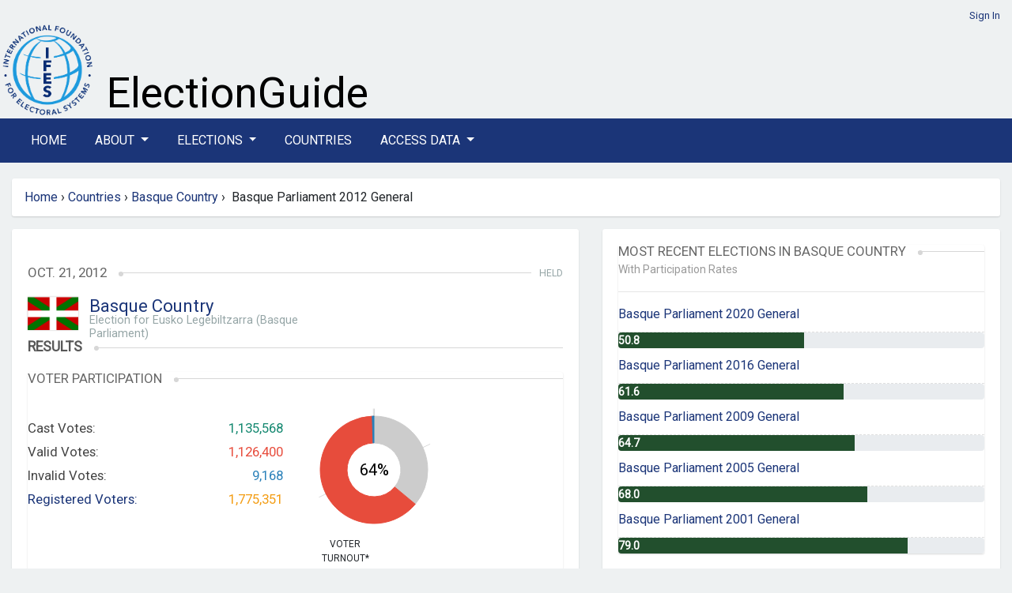

--- FILE ---
content_type: text/html; charset=utf-8
request_url: https://www.electionguide.org/elections/id/2931/
body_size: 25729
content:






<!doctype html>
<html lang="en">
	<head>
		<meta charset="UTF-8">
		<meta name="viewport" content="width=device-width, initial-scale=1, maximum-scale=1">

		
		<title>IFES Election Guide | Elections: Basque Parliament 2012 General</title>
		<link rel="preconnect" href="https://fonts.googleapis.com">
		<link rel="preconnect" href="https://fonts.gstatic.com" crossorigin>
	    <link href="https://fonts.googleapis.com/css2?family=Roboto&display=swap" rel="stylesheet">
		<link href="https://fonts.googleapis.com/css2?family=Montserrat:wght@600&display=swap" rel="stylesheet">
		<link href="https://fonts.googleapis.com/css2?family=Arvo&display=swap" rel="stylesheet">
	   
		
		<link rel="stylesheet" href="https://cdn.jsdelivr.net/npm/bootstrap@4.6.2/dist/css/bootstrap.min.css" integrity="sha384-xOolHFLEh07PJGoPkLv1IbcEPTNtaed2xpHsD9ESMhqIYd0nLMwNLD69Npy4HI+N" crossorigin="anonymous">


		<link href="https://cdn.datatables.net/v/bs4/dt-1.13.8/b-2.4.2/datatables.min.css" rel="stylesheet">
 
		
		<script src="https://cdn.jsdelivr.net/npm/jquery@3.5.1/dist/jquery.min.js" ></script>
		
		<link rel="stylesheet" href="https://cdn.jsdelivr.net/npm/bootstrap-select@1.14.0-beta3/dist/css/bootstrap-select.min.css">
		<link href="https://cdn.jsdelivr.net/npm/select2@4.1.0-rc.0/dist/css/select2.min.css" rel="stylesheet" />


		<link id="bsdp-css" href="https://unpkg.com/bootstrap-datepicker@1.9.0/dist/css/bootstrap-datepicker3.min.css" rel="stylesheet">

	

		<link rel="stylesheet" href="https://pro.fontawesome.com/releases/v5.13.0/css/all.css">
		

		<link rel="stylesheet" href="https://eguide.s3.amazonaws.com/eguide/css/style.css" media="all">
	    <link rel="stylesheet" href="https://eguide.s3.amazonaws.com/eguide/css/eguide.css" media="all">

	

<style>

.navbar-dark .navbar-nav .nav-link {color:  #fff;}
.navbar-dark .navbar-nav .nav-link a:link; {color:  #fff;}
.navbar-dark .navbar-nav .nav-link a:hover; {color:  #fff;}
.navbar-dark .navbar-nav .nav-link a:visited; {color:  #fff;}
.nav-link {margin-right:  20px;}
</style>

	
    	<link rel="icon" type="image/png" href="https://eguide.s3.amazonaws.com/eguide/img/favicon.png">

			

			<style>

/*
#chartdiv {
  width: 100%;
  height: 300px;
  background-color: #fff;
  }
*/

.navbar-dark .navbar-toggler {
    color: rgba(255,255,255,.5);
    border-color: rgba(255,255,255,.1);
}


			.overlay {
			    background-color: rgba(27,53,120,0.8);
			    /*position: absolute;*/
			    bottom: 0;
			    left: 0;
			    right: 0;
			    padding: 20px;
			    color: #fff;
			    border-radius: 0 0 3px 3px;
			  
			}

.rel-img{
        position: relative;
      }
      .overlay-txt{
        position: absolute;
        width: 100%;
        bottom:0;
        left:0%;
        color:#fff;
        background-color: rgba(27,53,120,0.8);
       }

			</style>






			
		



<style>
	header {
		 padding: 10px 0 0px;
	}

.nav-link {
  text-transform: uppercase;
}
.bg-dark {
    background-color: #1b3578!important;
}

.bg-manage {
    background-color: #1f7a7a!important;
}
/*li > a {
    float: none;
    color: #777777;
    text-decoration: none;
    text-shadow: 0 1px 0 #ffffff;
}*/

</style> 
	

	</head>
	<!-- Google tag (gtag.js) --> 
	<script  nonce=ihj2d49Uoa9XncoxP08mFg== async src=https://www.googletagmanager.com/gtag/js?id=G-TCBW260VZZ></script> 
	<script  nonce=ihj2d49Uoa9XncoxP08mFg==> 
	window.dataLayer = window.dataLayer || []; 
	function gtag(){dataLayer.push(arguments);} 
	gtag('js', new Date()); gtag('config', 'G-TCBW260VZZ'); 
	</script>

	<body>

	


	


<style>
  #logo-ifes { width: 120px;}
  
  #xbanner-left {width:125px;}
  #xbanner-right {width:75%; padding-left: 10px;}
  .bannertext-wrapper {position: absolute; bottom: 5px;}
  /*.bannertext-eguide, .bannertext-sub { font-family: 'Arvo', serif; color: #000; }*/
  .bannertext-eguide {font-size: 54px; line-height: 54px;}
  .bannertext-sub {font-size: 18px; line-height: 18px;}




/*Extra small devices (portrait phones, less than 576px) */
@media (max-width: 575.98px) {
  #logo-ifes { width: 60px;}
  #xbanner-left {width:65px;}
  #xbanner-right {width:75%;}
  .bannertext-eguide {font-size: 24px; line-height: 24px;}
  .bannertext-sub {font-size: 12px; line-height: 12px;}
}

/* Small devices (landscape phones, less than 768px) */
@media (min-width:576px) and (max-width: 767.98px) {
  #logo-ifes {width: 80px;}
  #xbanner-left {width:85px;}
  #xbanner-right {width:65%;}
 .bannertext-eguide {font-size: 30px; line-height: 30px;}
 .bannertext-sub {font-size: 14px; line-height: 14px;}
}

/* Medium devices (tablets, less than 992px) */
@media (min-width:768px) and (max-width: 991.98px) {
  #logo-ifes { width: 100px;}
  #xbanner-left {width:105px;}
  #xbanner-right {width:65%;}
  .bannertext-eguide {font-size: 36px; line-height: 36px;}
  .bannertext-sub {font-size: 16px; line-height: 16px;}
}

/*Large devices (desktops, less than 1200px) */
@media (min-width:992px) and (max-width: 1199.98px) {
  #logo-ifes { width: 120px;}
  #xbanner-left {width:125px;}
  #xbanner-right {width:75%;}
  .bannertext-eguide {font-size: 40px; line-height: 40px;}
  .bannertext-sub {font-size: 16px; line-height: 16px;}

}



</style>















<!-- Header -->
    <header class="container-fluid eguide-container">
       
        <div class="row">
            <div class="col-12 login-menu">




                
                 <a href="/accounts/login/">Sign In</a>
                
            </div>
        </div>
        <div class="row">
            <div id="xbanner-left">
            <a href="http://www.ifes.org"><img src="https://eguide.s3.amazonaws.com/eguide/img/IFES_Logo_R2_clear_crop.png" id="logo-ifes" alt="IFES"></a>
            </div>
            <div class="" id="xbanner-right" style="position: relative;">
                    <div class="bannertext-wrapper">

                            <a href="/">
                    <span class="bannertext-eguide">ElectionGuide</span><br>
      
                        </a>
                    <!--<a href="/" class="brand hide-text"></a>-->
              </div>
            </div>
          
        </div>
    </header>
    <!-- /Header -->


    <!-- Navbar -->

    <section class="main-nav">
    
        <nav class="navbar navbar-expand-lg navbar-dark bg-dark">
            <div class="container  eguide-container">
      
      <button class="navbar-toggler" type="button" data-toggle="collapse" data-target="#navbarSupportedContent" aria-controls="navbarSupportedContent" aria-expanded="false" aria-label="Toggle navigation">
        <i class="fas fa-bars"></i>
      </button>
    
      <div class="collapse navbar-collapse vlink" id="navbarSupportedContent">
        <ul class="navbar-nav mr-auto">
          <li class="nav-item active">
            <a class="nav-link" href="/home/">Home</a>
          </li>
      
      <li class="nav-item dropdown">
        <a class="nav-link dropdown-toggle" href="#" id="navbarDropdown" role="button" data-toggle="dropdown" aria-haspopup="true" aria-expanded="false">
          About
        </a>
        <div class="dropdown-menu" aria-labelledby="navbarDropdown">
          <a class="dropdown-item" href="/p/about/">About ElectionGuide</a>
          <a class="dropdown-item" href="/p/methodology/">Methodology</a>
          <a class="dropdown-item" href="/p/use/">Use Policy</a>
          
       
        </div>
      </li>






          <li class="nav-item dropdown">
            <a class="nav-link dropdown-toggle" href="#" id="navbarDropdown" role="button" data-toggle="dropdown" aria-haspopup="true" aria-expanded="false">
              Elections
            </a>
            <div class="dropdown-menu" aria-labelledby="navbarDropdown">
              <a class="dropdown-item" href="/elections/type/upcoming/">Upcoming</a>
              <a class="dropdown-item" href="/elections/type/past/">Past</a>
             <a class="dropdown-item" href="/election-search/">Advanced Search</a>
           
            </div>
          </li>

          


          <li class="nav-item"><a class="nav-link" href="/countries/">Countries</a></li>
      
          <li class="nav-item dropdown">
            <a class="nav-link dropdown-toggle" href="#" id="navbarDropdown" role="button" data-toggle="dropdown" aria-haspopup="true" aria-expanded="false">
              Access Data
            </a>
            <div class="dropdown-menu" aria-labelledby="navbarDropdown">
              <a class="dropdown-item" href="/p/access/">Access Options</a>
              <a class="dropdown-item" href="/request_access/">Request Credentials</a>
            </div>
          </li>

              
     
        
        
    
        </ul>
      
    </div>
    </div>
    </nav>
    
    
    
    </section>
    




	<div class="container-fluid eguide-container">

	<div class="row">
		
<!-- this is the breadcrumb module -->
   
<div class="path col-md-12" style="width: 100%">
	<ul class="breadcrumb box" style="width: 100%">
	
           
            <a href="/home/">Home</a>   
            &nbsp;<span class="divider">&rsaquo;</span>&nbsp; 
        
        <!-- about, elections, advanced search, request access, countries -->

        

        
        
        

           
        
        <a href="/countries/">Countries</a>   
        &nbsp;<span class="divider">&rsaquo;</span>&nbsp; 
        <a href="/countries/id/249/"">Basque Country</a>
        &nbsp;<span class="divider">&rsaquo;</span>&nbsp; 
        Basque Parliament 2012 General
      


        

    <!---bc: election<br>
        c: Basque Parliament 2012 General <br>
        p1: Basque Country <br>
        p2: Countries <br>
        p2: Home <br>
        lastid: 249 <br>
    -->
	</ul>
</div>

 
	</div>


<!-- Content -->




<style>
#chartdiv {
  width: 100%;
  height: 500px;
}
</style>

<script src="https://cdn.amcharts.com/lib/5/index.js"></script>
<script src="https://cdn.amcharts.com/lib/5/themes/Animated.js"></script>
<script src="https://cdn.amcharts.com/lib/5/xy.js"></script>
<script src="https://cdn.amcharts.com/lib/5/fonts/notosans-sc.js"></script>
<script src="https://cdn.amcharts.com/lib/5/percent.js"></script>


<div class="row">
<div class="col-md-7">


<!-- Election Details -->


<section class="box election-country" style="padding: 20px 20px;">
  
  
    
        <h6>&nbsp;</h6>
       

    <h3>
    <span>Oct. 21, 2012</span>
    <em>Held</em>
    </h3>
    <section class="flagship">

        <section class="flag">
            <img style="margin-top:0;" src="https://eguide.s3.amazonaws.com/flags/basque.png" alt="Basque Country" width="64">
            <!--<img src="https://eguide.s3.amazonaws.com/flags/basque.png" alt="Basque Country" height="64" width="64">-->
            <div class="titles">


       
               <span style="font-size: 22px; line-height: 24px"><a href="/countries/id/249/">Basque Country</a></span>
            <h5>
            
              Election for Eusko Legebiltzarra (Basque Parliament)
            
            </h5>
            </div>
        </section>
    </section>

    
        <h2><span>Results</span></h2>
     
    

    <!-- /Election Details -->
    
        <!-- Results -->
        <section class="box election-results">
            




<script nonce = "ihj2d49Uoa9XncoxP08mFg==">
    am5.ready(function() {
    
    // Create root element
    // https://www.amcharts.com/docs/v5/getting-started/#Root_element
    var root = am5.Root.new("chartdiv");
    
    
    // Set themes
    // https://www.amcharts.com/docs/v5/concepts/themes/
    root.setThemes([
      am5themes_Animated.new(root)
    ]);
    
    
    // Create chart
    // https://www.amcharts.com/docs/v5/charts/percent-charts/pie-chart/
    var chart = root.container.children.push(am5percent.PieChart.new(root, {
      layout: root.verticalLayout,
      innerRadius: am5.percent(50)
    }));
    
    
    // Create series
    // https://www.amcharts.com/docs/v5/charts/percent-charts/pie-chart/#Series
    var series = chart.series.push(am5percent.PieSeries.new(root, {
      valueField: "value",
      categoryField: "category",
      alignLabels: false
    }));
    
    
    series.get("colors").set("colors", [
      am5.color(0x12876f),
      am5.color(0xcccccc),
      am5.color(0xe74c3c),
      am5.color(0x2980b9),
    ]);
    
    //cast #12876f
    //valid #e74c3c
    //invalid  #2980b9
    //am5.color(0xe74c3c),
    



    // Set data
    // https://www.amcharts.com/docs/v5/charts/percent-charts/pie-chart/#Setting_data
    series.data.setAll([
      { value: 0, category: "Cast Votes" },
      { value: 639783, category: "Not Voting" },
      { value: 1126400, category: "Valid Votes" },
      { value: 9168, category: "Invalid Votes" },
      
    ]);
    
    series.labels.template.setAll({
      maxWidth: 0,
      fontSize: 0,
      oversizedBehavior: "wrap" // to truncate labels, use "truncate"
    });
    
    
    
    // Create legend
    // https://www.amcharts.com/docs/v5/charts/percent-charts/legend-percent-series/
    //var legend = chart.children.push(am5.Legend.new(root, {
      //centerX: am5.percent(50),
      //x: am5.percent(50),
      //marginTop: 15,
      //marginBottom: 15,
    
    //}));
    
    
    //legend.data.setAll(series.dataItems);
    
    
    var label = series.children.push(am5.Label.new(root, {
      text: 64 + "%",
      fontSize: 20,
      centerX: am5.percent(50),
      centerY: am5.percent(50)
    }));
    
    
    // Play initial series animation
    // https://www.amcharts.com/docs/v5/concepts/animations/#Animation_of_series
    series.appear(1000, 100);
    
    }); // end am5.ready()
    </script>
    
<style>



    .election-results .stats .chart {
        width: 30%;
        float: left;
        margin-left: 0px;
        position: relative;
    }
}

</style>

<h3><span>Voter Participation</span></h3>



  <section class="stats row">
      <hr>
      <div class="col-xs-12 col-sm-6"> 
      <section class="text">
      
          <div>Cast Votes:<span class="green">1,135,568</span></div>
          <div>Valid Votes:<span class="red">1,126,400</span></div>
          <div>Invalid Votes:<span class="blue">9,168</span></div>
          <div><a href="#" data-title="Retrieved on  May 27, 2016 http://www.electionresources.org/es/eus/parliament.php?election=2012">Registered Voters:</a><span class="orange">1,775,351</span></div>
      </section>
      </div>

  
    <div class="col-xs-12 col-sm-6"> 
      <section class="chart">
      <!--<div class="percentage">0<span>%</span></div>-->
      <div class="title">Voter <br /> Turnout*</div>

      <div id="chartdiv" style="width: 170px; height: 170px"></div>
      </section>
    </div>
  





  
    </section>



            
            

<style>
.progress {
	height: 20px;
	}
.bar {
	width: 61.08%;
    color: #fff;
    font-size: 16px;
}
.showpct {
	margin-left: 10px;
	font-size: 14px;
	margin-top: 8px;
	font-style: italic;
	font-weight: 600;
}

</style>










	
	<h3><span>Vote Share by Party:</span></h3>
	
	<section class="bars bars-extended">
	    <div class="legend">
	        <p>
	            <span>Party</span>
	            <span>Seats Won</span>
	            <span>Seats Change</span>
	            <span>Votes</span>
	        </p>
	    </div>
		
			<div>
			    <p data-title="">
			        <span style="font-size:14px;">Basque Nationalist Party 
						
						 (  Euzko Alderdi Jeltzalea-Partido Nacionalista Vasco)  
						
						</span>
			        <span>
						27
						
					</span>
			        <span>-3 <span class="down">&#9660;</span></span>
			        <span>
								384,766</span>
							
							</p>
			    
			    <div class="progress">
			        <div class="bar" style="width:34.20%;height: 22px;">&nbsp;</div>
			    <span class="showpct"> 34.20%</span>"
				</div>
			    
			</div>
		
			<div>
			    <p data-title="">
			        <span style="font-size:14px;">Euskal Herria Bildu 
						
						 (Euskal Herria Bildu)  
						
						</span>
			        <span>
						21
						
					</span>
			        <span>- </span>
			        <span>
								277,923</span>
							
							</p>
			    
			    <div class="progress">
			        <div class="bar" style="width:24.70%;height: 22px;">&nbsp;</div>
			    <span class="showpct"> 24.70%</span>"
				</div>
			    
			</div>
		
			<div>
			    <p data-title="">
			        <span style="font-size:14px;">Socialist Party of Basque Country 
						
						 ( Partido Socialista de Euskadi-Euskadiko Ezkerra)  
						
						</span>
			        <span>
						16
						
					</span>
			        <span>-9 <span class="down">&#9660;</span></span>
			        <span>
								212,809</span>
							
							</p>
			    
			    <div class="progress">
			        <div class="bar" style="width:18.90%;height: 22px;">&nbsp;</div>
			    <span class="showpct"> 18.90%</span>"
				</div>
			    
			</div>
		
			<div>
			    <p data-title="">
			        <span style="font-size:14px;">People&#x27;s Party 
						
						 (Partido Popular)  
						
						</span>
			        <span>
						10
						
					</span>
			        <span>- </span>
			        <span>
								130,584</span>
							
							</p>
			    
			    <div class="progress">
			        <div class="bar" style="width:11.60%;height: 22px;">&nbsp;</div>
			    <span class="showpct"> 11.60%</span>"
				</div>
			    
			</div>
		
			<div>
			    <p data-title="">
			        <span style="font-size:14px;">Union, Progress and Democracy 
						
						 ( Unión Progreso y Democracia)  
						
						</span>
			        <span>
						1
						
					</span>
			        <span>0 -</span>
			        <span>
								21,539</span>
							
							</p>
			    
			    <div class="progress">
			        <div class="bar" style="width:1.90%;height: 22px;">&nbsp;</div>
			    <span class="showpct"> 1.90%</span>"
				</div>
			    
			</div>
		
			<div>
			    <p data-title="">
			        <span style="font-size:14px;">United Left - The Greens - Plural Left 
						
						 ( Izquierda Unida-Los Verdes-Ezker Anitza)  
						
						</span>
			        <span>
						-
						
					</span>
			        <span>- </span>
			        <span>
								30,318</span>
							
							</p>
			    
			    <div class="progress">
			        <div class="bar" style="width:2.70%;height: 22px;">&nbsp;</div>
			    <span class="showpct"> 2.70%</span>"
				</div>
			    
			</div>
		
			<div>
			    <p data-title="">
			        <span style="font-size:14px;">United Left - Greens 
						
						 (Ezker Batua-Berdeak)  
						
						</span>
			        <span>
						-
						
					</span>
			        <span>- </span>
			        <span>
								17,345</span>
							
							</p>
			    
			    <div class="progress">
			        <div class="bar" style="width:1.50%;height: 22px;">&nbsp;</div>
			    <span class="showpct"> 1.50%</span>"
				</div>
			    
			</div>
		
			<div>
			    <p data-title="">
			        <span style="font-size:14px;">Equo Berkeak - Euskal Ekologistak 
						
						 (Equo Berdeak - Euskal Ekologistak)  
						
						</span>
			        <span>
						-
						
					</span>
			        <span>- </span>
			        <span>
								11,625</span>
							
							</p>
			    
			    <div class="progress">
			        <div class="bar" style="width:1.00%;height: 22px;">&nbsp;</div>
			    <span class="showpct"> 1.00%</span>"
				</div>
			    
			</div>
		
			<div>
			    <p data-title="">
			        <span style="font-size:14px;"> Escaños en Blanco-Aulki Zuriak 
						
						 ( Escaños en Blanco-Aulki Zuriak)  
						
						</span>
			        <span>
						-
						
					</span>
			        <span>- </span>
			        <span>
								11,480</span>
							
							</p>
			    
			    <div class="progress">
			        <div class="bar" style="width:1.00%;height: 22px;">&nbsp;</div>
			    <span class="showpct"> 1.00%</span>"
				</div>
			    
			</div>
		
			<div>
			    <p data-title="">
			        <span style="font-size:14px;">Others 
						
						 (Others)  
						
						</span>
			        <span>
						-
						
					</span>
			        <span>- </span>
			        <span>
								13,371</span>
							
							</p>
			    
			    <div class="progress">
			        <div class="bar" style="width:1.20%;height: 22px;">&nbsp;</div>
			    <span class="showpct"> 1.20%</span>"
				</div>
			    
			</div>
		 
	
	</section>


        </section>
    
    
    <!-- /Results -->


    


    
    <span class="float-right">Election Results Modified: Nov 11, 2025</span>
    
<br><br>
<!-- /Results -->
 <!-- Stake -->

<section class="box election-stake text-content">
    <h2><span>General Information</span></h2>
    <div class="election-stake-body">
    	
    </div>
</section>
<!-- /Stake -->

<span class="float-right">Election Modified: Nov 11, 2025</span>
</section>

</div>

    <div class="col-md-5">

        <section class="box election-country" style="padding: 20px 20px;">
        
<style>
.bg-partrates {
  background-color: #224f2d!important;
}
 #with-rates {
  margin-top: -20px;
  color: #999999  
}




</style>
<!-- Digest -->
<section class="box">
    <h3><span>Most Recent Elections in Basque Country</span></h3>
    <div id="with-rates"><small>With Participation Rates</small></div>
    <hr>
    <ul class="text-list">
    	
       
       
        <li><a href="/elections/id/3295">
<span class="official-code">
    
     
        
            Basque Parliament 2020 General
        
    

</span>
</a></li>
    
        <div class="progress" role="progressbar" aria-label="Basic example" style="height: 20px;" aria-valuenow="

    50.8
" aria-valuemin="0" aria-valuemax="100">
          <div class="progress-bar bg-partrates" style="width: 50.8%; text-align: left;">
            <span style="font-size: 14px; font-weight: bold;">  50.8
            </span></div>
        </div>
     

		
       
       
        <li><a href="/elections/id/2489">
<span class="official-code">
    
     
        
            Basque Parliament 2016 General
        
    

</span>
</a></li>
    
        <div class="progress" role="progressbar" aria-label="Basic example" style="height: 20px;" aria-valuenow="

    61.6
" aria-valuemin="0" aria-valuemax="100">
          <div class="progress-bar bg-partrates" style="width: 61.6%; text-align: left;">
            <span style="font-size: 14px; font-weight: bold;">  61.6
            </span></div>
        </div>
     

		
       
       
        <li><a href="/elections/id/2932">
<span class="official-code">
    
     
        
            Basque Parliament 2009 General
        
    

</span>
</a></li>
    
        <div class="progress" role="progressbar" aria-label="Basic example" style="height: 20px;" aria-valuenow="

    64.7
" aria-valuemin="0" aria-valuemax="100">
          <div class="progress-bar bg-partrates" style="width: 64.7%; text-align: left;">
            <span style="font-size: 14px; font-weight: bold;">  64.7
            </span></div>
        </div>
     

		
       
       
        <li><a href="/elections/id/2933">
<span class="official-code">
    
     
        
            Basque Parliament 2005 General
        
    

</span>
</a></li>
    
        <div class="progress" role="progressbar" aria-label="Basic example" style="height: 20px;" aria-valuenow="

    68.0
" aria-valuemin="0" aria-valuemax="100">
          <div class="progress-bar bg-partrates" style="width: 68.0%; text-align: left;">
            <span style="font-size: 14px; font-weight: bold;">  68.0
            </span></div>
        </div>
     

		
       
       
        <li><a href="/elections/id/2934">
<span class="official-code">
    
     
        
            Basque Parliament 2001 General
        
    

</span>
</a></li>
    
        <div class="progress" role="progressbar" aria-label="Basic example" style="height: 20px;" aria-valuenow="

    79.0
" aria-valuemin="0" aria-valuemax="100">
          <div class="progress-bar bg-partrates" style="width: 79.0%; text-align: left;">
            <span style="font-size: 14px; font-weight: bold;">  79.0
            </span></div>
        </div>
     

		
    </ul>
</section>
<!-- /Digest -->

        </section>

    </div>
</div>


<!-- /Content -->
        

	
    <!-- Footer -->
    <footer class="container-fluid eguide-container">

		<div class="row">
			<div class="col-12">


				
					<div class="row">
						<div class="col-1">
							<!--<a href="http://www.ifes.org"><img src="https://eguide.s3.amazonaws.com/eguide/img/logo-vector.svg" width="150" alt="IFES"></a>-->
							<a href="http://www.ifes.org"><img src="https://eguide.s3.amazonaws.com/eguide/img/IFES_Logo_R2_clear_crop.png" width="100%" alt="IFES"></a>
						</div>
						<div class="col-11">

							<span style="font-size:11px;"><strong>Disclaimer:</strong> While IFES strives to make the information on this website as timely and accurate as possible, IFES makes no claims nor guarantees about the accuracy and completeness of the data on this site beyond what is outlined in our verification process, and expressly disclaims liability for errors and omissions in the contents of this site.</span>
							<hr>
							<p>
							<span><a href="/sitemap.xml">Sitemap</a> | <a href="http://www.ifes.org/privacy-policy">Privacy Policy</a> | <a href="https://www.ifes.org/terms-and-conditions">Terms and Conditions</a> </span>
							<br>
							<span style="font-size:11px"><a href="http://www.ifes.org">IFES</a> 
							IFES 2011 Crystal Drive, 10th Floor, Arlington, VA 22202 Tel: +1 202.350.6700 | Fax: 202.350.6701 FAX
							</span>
							<br>
							© Copyright 2026, IFES
							</p>
						</div>
					</div>
				
			</div>
		</div>

		</footer>
		<!-- /Footer -->



</div>
	


<script src="https://cdn.jsdelivr.net/npm/bootstrap@4.6.2/dist/js/bootstrap.bundle.min.js" integrity="sha384-Fy6S3B9q64WdZWQUiU+q4/2Lc9npb8tCaSX9FK7E8HnRr0Jz8D6OP9dO5Vg3Q9ct" crossorigin="anonymous"></script>

<script src="https://cdn.datatables.net/v/bs4/dt-1.13.8/b-2.4.2/datatables.min.js"></script>
<script src="https://unpkg.com/bootstrap-datepicker@1.9.0/dist/js/bootstrap-datepicker.min.js"></script>

		<script src="https://cdn.jsdelivr.net/npm/select2@4.1.0-rc.0/dist/js/select2.min.js"></script>
		<script src="https://cdn.jsdelivr.net/npm/bootstrap-select@1.14.0-beta3/dist/js/bootstrap-select.min.js"></script>
 
	
		



	</body>
</html>


--- FILE ---
content_type: text/javascript
request_url: https://cdn.amcharts.com/lib/5/xy.js
body_size: 44551
content:
"use strict";(self.webpackChunk_am5=self.webpackChunk_am5||[]).push([[6450],{6901:function(e,t,i){i.d(t,{z:function(){return b}});var s=i(55),a=i(8777),o=i(7142),n=i(5829),r=i(7144),l=i(6245),h=i(8054),c=i(1479),u=i(5071),d=i(5040),g=i(3540),m=i(256),p=i(7652),_=i(751);class b extends n.j{constructor(){super(...arguments),Object.defineProperty(this,"xAxes",{enumerable:!0,configurable:!0,writable:!0,value:new r.dn}),Object.defineProperty(this,"yAxes",{enumerable:!0,configurable:!0,writable:!0,value:new r.dn}),Object.defineProperty(this,"topAxesContainer",{enumerable:!0,configurable:!0,writable:!0,value:this.chartContainer.children.push(a.W.new(this._root,{width:l.AQ,layout:this._root.verticalLayout}))}),Object.defineProperty(this,"yAxesAndPlotContainer",{enumerable:!0,configurable:!0,writable:!0,value:this.chartContainer.children.push(a.W.new(this._root,{width:l.AQ,height:l.AQ,layout:this._root.horizontalLayout}))}),Object.defineProperty(this,"bottomAxesContainer",{enumerable:!0,configurable:!0,writable:!0,value:this.chartContainer.children.push(a.W.new(this._root,{width:l.AQ,layout:this._root.verticalLayout}))}),Object.defineProperty(this,"leftAxesContainer",{enumerable:!0,configurable:!0,writable:!0,value:this.yAxesAndPlotContainer.children.push(a.W.new(this._root,{height:l.AQ,layout:this._root.horizontalLayout}))}),Object.defineProperty(this,"plotsContainer",{enumerable:!0,configurable:!0,writable:!0,value:this.yAxesAndPlotContainer.children.push(a.W.new(this._root,{width:l.AQ,height:l.AQ,maskContent:!1}))}),Object.defineProperty(this,"plotContainer",{enumerable:!0,configurable:!0,writable:!0,value:this.plotsContainer.children.push(a.W.new(this._root,{width:l.AQ,height:l.AQ}))}),Object.defineProperty(this,"topPlotContainer",{enumerable:!0,configurable:!0,writable:!0,value:this.plotsContainer.children.push(a.W.new(this._root,{width:l.AQ,height:l.AQ}))}),Object.defineProperty(this,"gridContainer",{enumerable:!0,configurable:!0,writable:!0,value:this.plotContainer.children.push(a.W.new(this._root,{width:l.AQ,height:l.AQ,isMeasured:!1}))}),Object.defineProperty(this,"topGridContainer",{enumerable:!0,configurable:!0,writable:!0,value:a.W.new(this._root,{width:l.AQ,height:l.AQ,isMeasured:!1})}),Object.defineProperty(this,"rightAxesContainer",{enumerable:!0,configurable:!0,writable:!0,value:this.yAxesAndPlotContainer.children.push(a.W.new(this._root,{height:l.AQ,layout:this._root.horizontalLayout}))}),Object.defineProperty(this,"axisHeadersContainer",{enumerable:!0,configurable:!0,writable:!0,value:this.plotContainer.children.push(a.W.new(this._root,{}))}),Object.defineProperty(this,"zoomOutButton",{enumerable:!0,configurable:!0,writable:!0,value:this.topPlotContainer.children.push(h.z.new(this._root,{themeTags:["zoom"],icon:c.T.new(this._root,{themeTags:["button","icon"]})}))}),Object.defineProperty(this,"_movePoint",{enumerable:!0,configurable:!0,writable:!0,value:{x:0,y:0}}),Object.defineProperty(this,"_wheelDp",{enumerable:!0,configurable:!0,writable:!0,value:void 0}),Object.defineProperty(this,"_otherCharts",{enumerable:!0,configurable:!0,writable:!0,value:void 0}),Object.defineProperty(this,"_movePoints",{enumerable:!0,configurable:!0,writable:!0,value:{}}),Object.defineProperty(this,"_downStartX",{enumerable:!0,configurable:!0,writable:!0,value:void 0}),Object.defineProperty(this,"_downEndX",{enumerable:!0,configurable:!0,writable:!0,value:void 0}),Object.defineProperty(this,"_downStartY",{enumerable:!0,configurable:!0,writable:!0,value:void 0}),Object.defineProperty(this,"_downEndY",{enumerable:!0,configurable:!0,writable:!0,value:void 0})}_afterNew(){this._defaultThemes.push(s.l.new(this._root)),super._afterNew(),this._disposers.push(this.xAxes),this._disposers.push(this.yAxes);const e=this._root;let t=this._root.verticalLayout;const i=this.zoomOutButton;i.events.on("click",(()=>{this.zoomOut()})),i.hide(0),i.states.lookup("default").set("opacity",1),this.chartContainer.set("layout",t);const a=this.plotContainer;a.children.push(this.seriesContainer),this._disposers.push(this._processAxis(this.xAxes,this.bottomAxesContainer)),this._disposers.push(this._processAxis(this.yAxes,this.leftAxesContainer)),a.children.push(this.topGridContainer),a.children.push(this.bulletsContainer),a.set("interactive",!0),a.set("interactiveChildren",!1),a.set("background",o.A.new(e,{themeTags:["plotbackground","xy","background"]})),this._disposers.push(a.events.on("pointerdown",(e=>{this._handlePlotDown(e)}))),this._disposers.push(a.events.on("globalpointerup",(e=>{this._handlePlotUp(e)}))),this._disposers.push(a.events.on("globalpointermove",(e=>{this._handlePlotMove(e)}))),this._maskGrid(),this._setUpTouch()}_beforeChanged(){super._beforeChanged(),(this.isDirty("pinchZoomX")||this.isDirty("pinchZoomY")||this.get("panX")||this.get("panY"))&&this._setUpTouch()}_setUpTouch(){this.plotContainer._display.cancelTouch||(this.plotContainer._display.cancelTouch=!!(this.get("pinchZoomX")||this.get("pinchZoomY")||this.get("panX")||this.get("panY")))}_maskGrid(){this.gridContainer.set("maskContent",!0),this.topGridContainer.set("maskContent",!0)}_removeSeries(e){e._unstack(),e._posXDp&&e._posXDp.dispose(),e._posYDp&&e._posYDp.dispose(),e.set("baseAxis",void 0);const t=e.get("xAxis");t&&(u.remove(t.series,e),t.markDirtyExtremes());const i=e.get("yAxis");i&&(u.remove(i.series,e),i.markDirtyExtremes());const s=this.get("cursor");if(s){const t=s.get("snapToSeries");t&&u.remove(t,e)}super._removeSeries(e)}_applyThemes(e=!1){const t=this.get("colors");return t&&t.reset(),super._applyThemes(e)}handleWheel(e){const t=this.get("wheelX"),i=this.get("wheelY"),s=this.plotContainer,a=e.originalEvent;let o=!1;if(!p.isLocalEvent(a,this))return;o=!0;const n=s.toLocal(e.point),r=this.get("wheelStep",.2),l=a.deltaY/100,h=a.deltaX/100,c=this.get("wheelZoomPositionX"),u=this.get("wheelZoomPositionY");"zoomX"!==t&&"zoomXY"!==t||0==h||this.xAxes.each((e=>{if(e.get("zoomX")){let t=e.get("start"),i=e.get("end"),a=e.fixPosition(n.x/s.width());null!=c&&(a=c);let l=e.get("maxDeviation",0),u=Math.min(1+l,Math.max(-l,t-r*(i-t)*h*a)),d=Math.max(-l,Math.min(1+l,i+r*(i-t)*h*(1-a)));u==t&&d==i&&(o=!1),1/(d-u)<e.getPrivate("maxZoomFactor",1/0)/e.get("minZoomCount",1)?this._handleWheelAnimation(e.zoom(u,d)):o=!1}})),"zoomX"!==i&&"zoomXY"!==i||0==l||this.xAxes.each((e=>{if(e.get("zoomX")){let t=e.get("start"),i=e.get("end"),a=e.fixPosition(n.x/s.width());null!=c&&(a=c);let h=e.get("maxDeviation",0),u=Math.min(1+h,Math.max(-h,t-r*(i-t)*l*a)),d=Math.max(-h,Math.min(1+h,i+r*(i-t)*l*(1-a)));u==t&&d==i&&(o=!1),1/(d-u)<e.getPrivate("maxZoomFactor",1/0)/e.get("minZoomCount",1)?this._handleWheelAnimation(e.zoom(u,d)):o=!1}})),"zoomY"!==t&&"zoomXY"!==t||0==h||this.yAxes.each((e=>{if(e.get("zoomY")){let t=e.get("start"),i=e.get("end"),a=e.fixPosition(n.y/s.height());null!=u&&(a=u);let l=e.get("maxDeviation",0),c=Math.min(1+l,Math.max(-l,t-r*(i-t)*h*a)),d=Math.max(-l,Math.min(1+l,i+r*(i-t)*h*(1-a)));c==t&&d==i&&(o=!1),1/(d-c)<e.getPrivate("maxZoomFactor",1/0)/e.get("minZoomCount",1)?this._handleWheelAnimation(e.zoom(c,d)):o=!1}})),"zoomY"!==i&&"zoomXY"!==i||0==l||this.yAxes.each((e=>{if(e.get("zoomY")){let t=e.get("start"),i=e.get("end"),a=e.fixPosition(n.y/s.height());null!=u&&(a=u);let h=e.get("maxDeviation",0),c=Math.min(1+h,Math.max(-h,t-r*(i-t)*l*a)),d=Math.max(-h,Math.min(1+h,i+r*(i-t)*l*(1-a)));c==t&&d==i&&(o=!1),1/(d-c)<e.getPrivate("maxZoomFactor",1/0)/e.get("minZoomCount",1)?this._handleWheelAnimation(e.zoom(c,d)):o=!1}})),"panX"!==t&&"panXY"!==t||0==h||this.xAxes.each((e=>{if(e.get("panX")){let t=e.get("start"),i=e.get("end"),s=this._getWheelSign(e)*r*(i-t)*h,a=t+s,n=i+s,l=this._fixWheel(a,n);a=l[0],n=l[1],a==t&&n==i&&(o=!1),this._handleWheelAnimation(e.zoom(a,n))}})),"panX"!==i&&"panXY"!==i||0==l||this.xAxes.each((e=>{if(e.get("panX")){let t=e.get("start"),i=e.get("end"),s=this._getWheelSign(e)*r*(i-t)*l,a=t+s,n=i+s,h=this._fixWheel(a,n);a=h[0],n=h[1],a==t&&n==i&&(o=!1),this._handleWheelAnimation(e.zoom(a,n))}})),"panY"!==t&&"panXY"!==t||0==h||this.yAxes.each((e=>{if(e.get("panY")){let t=e.get("start"),i=e.get("end"),s=this._getWheelSign(e)*r*(i-t)*h,a=t+s,n=i+s,l=this._fixWheel(a,n);a=l[0],n=l[1],a==t&&n==i&&(o=!1),this._handleWheelAnimation(e.zoom(a,n))}})),"panY"!==i&&"panXY"!==i||0==l||this.yAxes.each((e=>{if(e.get("panY")){let t=e.get("start"),i=e.get("end"),s=this._getWheelSign(e)*r*(i-t)*l,a=t-s,n=i-s,h=this._fixWheel(a,n);a=h[0],n=h[1],a==t&&n==i&&(o=!1),this._handleWheelAnimation(e.zoom(a,n))}})),o&&a.preventDefault()}_handleSetWheel(){const e=this.get("wheelX"),t=this.get("wheelY"),i=this.plotContainer;"none"!==e||"none"!==t?(this._wheelDp=i.events.on("wheel",(i=>{const s=i.originalEvent;("none"!==e&&0!=Math.abs(s.deltaX)||"none"!==t&&0!=Math.abs(s.deltaY))&&this.handleWheel(i)})),this._disposers.push(this._wheelDp)):this._wheelDp&&this._wheelDp.dispose()}_getWheelSign(e){let t=1;return e.get("renderer").get("inversed")&&(t=-1),t}_fixWheel(e,t){const i=t-e;return e<0&&(t=(e=0)+i),t>1&&(e=(t=1)-i),[e,t]}_handlePlotDown(e){const t=e.originalEvent;if(2==t.button)return;const i=this.plotContainer;let s=i.toLocal(e.point);if((this.get("pinchZoomX")||this.get("pinchZoomY"))&&t.pointerId&&m.keys(i._downPoints).length>0){const e=this.xAxes.getIndex(0),t=this.yAxes.getIndex(0);e&&(this._downStartX=e.get("start",0),this._downEndX=e.get("end",1)),t&&(this._downStartY=t.get("start",0),this._downEndY=t.get("end",1))}if((this.get("panX")||this.get("panY"))&&s.x>=0&&s.y>=0&&s.x<=i.width()&&s.y<=this.height()){this._downPoint={x:t.clientX,y:t.clientY};const i=this.get("panX"),s=this.get("panY");i&&this.xAxes.each((e=>{e._panStart=e.get("start"),e._panEnd=e.get("end")})),s&&this.yAxes.each((e=>{e._panStart=e.get("start"),e._panEnd=e.get("end")}));const a="panstarted";this.events.isEnabled(a)&&this.events.dispatch(a,{type:a,target:this,originalEvent:e.originalEvent})}}_handleWheelAnimation(e){e?e.events.on("stopped",(()=>{this._dispatchWheelAnimation()})):this._dispatchWheelAnimation()}_dispatchWheelAnimation(){const e="wheelended";this.events.isEnabled(e)&&this.events.dispatch(e,{type:e,target:this})}_handlePlotUp(e){const t=this._downPoint;if(t&&(this.get("panX")||this.get("panY"))){if(e.originalEvent.clientX==t.x&&e.originalEvent.clientY==t.y){const t="pancancelled";this.events.isEnabled(t)&&this.events.dispatch(t,{type:t,target:this,originalEvent:e.originalEvent})}const i="panended";this.events.isEnabled(i)&&this.events.dispatch(i,{type:i,target:this,originalEvent:e.originalEvent})}this._downPoint=void 0,this.xAxes.each((e=>{e._isPanning=!1})),this.yAxes.each((e=>{e._isPanning=!1}))}_handlePlotMove(e){const t=this.plotContainer;if(this.get("pinchZoomX")||this.get("pinchZoomY")){const i=e.originalEvent.pointerId;if(i&&(this._movePoints[i]=e.point,m.keys(t._downPoints).length>1))return void this._handlePinch()}let i=this._downPoint;if(i){i=t.toLocal(this._root.documentPointToRoot(i));let s=t.toLocal(e.point);const a=this.get("panX"),o=this.get("panY");if(a){let e=this.get("scrollbarX");e&&e.events.disableType("rangechanged"),this.xAxes.each((e=>{if(e.get("panX")){e._isPanning=!0;let a=e._panStart,o=e._panEnd,n=(o-a)*(i.x-s.x)/t.width();e.get("renderer").get("inversed")&&(n*=-1);let r=a+n,l=o+n;l-r<1+2*e.get("maxDeviation",1)&&(e.set("start",r),e.set("end",l))}})),e&&e.events.enableType("rangechanged")}if(o){let e=this.get("scrollbarY");e&&e.events.disableType("rangechanged"),this.yAxes.each((e=>{if(e.get("panY")){e._isPanning=!0;let a=e._panStart,o=e._panEnd,n=(o-a)*(i.y-s.y)/t.height();e.get("renderer").get("inversed")&&(n*=-1);let r=a-n,l=o-n;l-r<1+2*e.get("maxDeviation",1)&&(e.set("start",r),e.set("end",l))}})),e&&e.events.enableType("rangechanged")}}}_handlePinch(){const e=this.plotContainer;let t=0,i=[],s=[];if(m.each(e._downPoints,((e,a)=>{i[t]=a;let o=this._movePoints[e];o&&(s[t]=o),t++})),i.length>1&&s.length>1){const t=e.width(),a=e.height();let o=i[0],n=i[1],r=s[0],l=s[1];if(o&&n&&r&&l){if(r=e.toLocal(r),l=e.toLocal(l),o=e.toLocal(o),n=e.toLocal(n),this.get("pinchZoomX")){const e=this._downStartX,i=this._downEndX;if(null!=e&&null!=i){o.x>n.x&&([o,n]=[n,o],[r,l]=[l,r]);let s=e+o.x/t*(i-e),a=e+n.x/t*(i-e),h=e+r.x/t*(i-e),c=e+l.x/t*(i-e),u=Math.max(.001,a-s)/Math.max(.001,c-h),d=e*u+s-h*u,g=i*u+a-c*u;this.xAxes.each((e=>{let t=e.fixPosition(d),i=e.fixPosition(g);e.zoom(t,i,0)}))}}if(this.get("pinchZoomY")){const e=this._downStartY,t=this._downEndY;if(null!=e&&null!=t){o.y<n.y&&([o,n]=[n,o],[r,l]=[l,r]);let i=e+(1-o.y/a)*(t-e),s=e+(1-n.y/a)*(t-e),h=e+(1-r.y/a)*(t-e),c=e+(1-l.y/a)*(t-e),u=Math.max(.001,s-i)/Math.max(.001,c-h),d=e*u+i-h*u,g=t*u+s-c*u;this.yAxes.each((e=>{let t=e.fixPosition(d),i=e.fixPosition(g);e.zoom(t,i,0)}))}}}}}_handleCursorPosition(){const e=this.get("cursor");if(e){const t=e.getPrivate("point");let i=e.get("snapToSeries");if(e._downPoint&&(i=void 0),i&&t){const s=e.get("snapToSeriesBy"),a=[];u.each(i,(e=>{if(!e.isHidden()&&!e.isHiding())if("x!"!=s&&"y!"!=s){const t=e.startIndex(),i=e.endIndex();for(let s=t;s<i;s++){const t=e.dataItems[s];t&&!t.isHidden()&&a.push(t)}}else{const t=e.get("tooltipDataItem");t&&a.push(t)}}));let o,n=1/0;if(u.each(a,(e=>{const i=e.get("point");if(i){let a=0;a="x"==s||"x!"==s?Math.abs(t.x-i.x):"y"==s||"y!"==s?Math.abs(t.y-i.y):Math.hypot(t.x-i.x,t.y-i.y),a<n&&(n=a,o=e)}})),u.each(i,(e=>{const t=e.get("tooltip");t&&t._setDataItem(void 0)})),o){let t=o.component;t.showDataItemTooltip(o),t.setRaw("tooltipDataItem",o);const i=o.get("point");i&&e.handleMove(t.toGlobal({x:i.x-t.x(),y:i.y-t.y()}),!0)}}}}_updateCursor(){let e=this.get("cursor");e&&e.updateCursor()}_addCursor(e){this.plotContainer.children.push(e)}_prepareChildren(){if(super._prepareChildren(),this.series.each((e=>{this._colorize(e)})),(this.isDirty("wheelX")||this.isDirty("wheelY"))&&this._handleSetWheel(),this.isDirty("cursor")){const e=this._prevSettings.cursor,t=this.get("cursor");t!==e&&(this._disposeProperty("cursor"),e&&e.dispose(),t&&(t._setChart(this),this._addCursor(t),this._pushPropertyDisposer("cursor",t.events.on("selectended",(()=>{this._handleCursorSelectEnd()})))),this._prevSettings.cursor=t)}if(this.isDirty("scrollbarX")){const e=this._prevSettings.scrollbarX,t=this.get("scrollbarX");t!==e&&(this._disposeProperty("scrollbarX"),e&&e.dispose(),t&&(t.parent||this.topAxesContainer.children.push(t),this._pushPropertyDisposer("scrollbarX",t.events.on("rangechanged",(e=>{this._handleScrollbar(this.xAxes,e.start,e.end,e.grip)}))),this._pushPropertyDisposer("scrollbarX",t.events.on("released",(()=>{this.xAxes.each((e=>{e.get("zoomable")&&this._handleAxisSelection(e)}))}))),t.setPrivate("positionTextFunction",(e=>{const t=this.xAxes.getIndex(0);return t&&t.getTooltipText(e,!1)||""}))),this._prevSettings.scrollbarX=t)}if(this.isDirty("scrollbarY")){const e=this._prevSettings.scrollbarY,t=this.get("scrollbarY");t!==e&&(this._disposeProperty("scrollbarY"),e&&e.dispose(),t&&(t.parent||this.rightAxesContainer.children.push(t),this._pushPropertyDisposer("scrollbarY",t.events.on("rangechanged",(e=>{this._handleScrollbar(this.yAxes,e.start,e.end,e.grip)}))),this._pushPropertyDisposer("scrollbarY",t.events.on("released",(()=>{this.yAxes.each((e=>{e.get("zoomable")&&this._handleAxisSelection(e)}))}))),t.setPrivate("positionTextFunction",(e=>{const t=this.yAxes.getIndex(0);return t&&t.getTooltipText(e,!1)||""}))),this._prevSettings.scrollbarY=t)}this._handleZoomOut()}_processSeries(e){super._processSeries(e);const t=e.get("xAxis"),i=e.get("yAxis");u.move(t.series,e),u.move(i.series,e),e._posXDp=e.addDisposer(t.events.on("positionchanged",(()=>{e._fixPosition()}))),e._posXDp=e.addDisposer(i.events.on("positionchanged",(()=>{e._fixPosition()}))),e.get("baseAxis")||(i.isType("CategoryAxis")||i.isType("DateAxis")?e.set("baseAxis",i):e.set("baseAxis",t)),e.get("stacked")&&(e._markDirtyKey("stacked"),u.each(e.dataItems,(e=>{e.set("stackToItemY",void 0),e.set("stackToItemX",void 0)}))),e._markDirtyAxes(),i.markDirtyExtremes(),t.markDirtyExtremes(),t._seriesAdded=!0,i._seriesAdded=!0,this._colorize(e)}_colorize(e){const t=this.get("colors");if(t&&null==e.get("fill")){const i=t.next();e._setSoft("stroke",i),e._setSoft("fill",i)}const i=this.get("patterns");if(i&&null==e.get("fillPattern")){const t=i.next();e._setSoft("fillPattern",t)}}_handleCursorSelectEnd(){const e=this.get("cursor"),t=e.get("behavior"),i=e.getPrivate("downPositionX",0),s=e.getPrivate("downPositionY",0),a=Math.min(1,Math.max(0,e.getPrivate("positionX",.5))),o=Math.min(1,Math.max(0,e.getPrivate("positionY",.5)));this.xAxes.each((e=>{if("zoomX"===t||"zoomXY"===t){let t=e.toAxisPosition(i),s=e.toAxisPosition(a);e.zoom(t,s)}e.setPrivate("updateScrollbar",!0)})),this.yAxes.each((e=>{if("zoomY"===t||"zoomXY"===t){let t=e.toAxisPosition(s),i=e.toAxisPosition(o);e.zoom(t,i)}e.setPrivate("updateScrollbar",!0)}))}_handleScrollbar(e,t,i,s){e.each((e=>{let a=e.fixPosition(t),o=e.fixPosition(i),n=e.zoom(a,o,void 0,s);const r="updateScrollbar";e.setPrivateRaw(r,!1),n?n.events.on("stopped",(()=>{e.setPrivateRaw(r,!0)})):e.setPrivateRaw(r,!0)}))}_processAxis(e,t){return e.events.onAll((e=>{if("clear"===e.type)u.each(e.oldValues,(e=>{this._removeAxis(e)}));else if("push"===e.type)t.children.push(e.newValue),e.newValue.processChart(this);else if("setIndex"===e.type)t.children.setIndex(e.index,e.newValue),e.newValue.processChart(this);else if("insertIndex"===e.type)t.children.insertIndex(e.index,e.newValue),e.newValue.processChart(this);else if("removeIndex"===e.type)this._removeAxis(e.oldValue);else{if("moveIndex"!==e.type)throw new Error("Unknown IListEvent type");t.children.moveValue(e.value,e.newIndex),e.value.processChart(this)}}))}_removeAxis(e){if(!e.isDisposed()){const t=e.parent;t&&t.children.removeValue(e);const i=e.gridContainer,s=i.parent;s&&s.children.removeValue(i);const a=e.topGridContainer,o=a.parent;o&&o.children.removeValue(a)}}_updateChartLayout(){const e=this.leftAxesContainer.width(),t=this.rightAxesContainer.width(),i=this.bottomAxesContainer;i.set("paddingLeft",e),i.set("paddingRight",t);const s=this.topAxesContainer;s.set("paddingLeft",e),s.set("paddingRight",t)}processAxis(e){this.get("cursor")&&(this.addDisposer(e.on("start",(()=>{this._updateCursor()}))),this.addDisposer(e.on("end",(()=>{this._updateCursor()}))))}_handleAxisSelection(e,t){let i=e.fixPosition(e.get("start",0)),s=e.fixPosition(e.get("end",1));if(i>s&&([i,s]=[s,i]),-1!=this.xAxes.indexOf(e)){if(t||e.getPrivate("updateScrollbar")){let e=this.get("scrollbarX");!e||e.getPrivate("isBusy")&&!t||(e.setRaw("start",i),e.setRaw("end",s),e.updateGrips())}}else if(-1!=this.yAxes.indexOf(e)&&(t||e.getPrivate("updateScrollbar"))){let e=this.get("scrollbarY");!e||e.getPrivate("isBusy")&&!t||(e.setRaw("start",i),e.setRaw("end",s),e.updateGrips())}this._handleZoomOut()}_handleZoomOut(){let e=this.zoomOutButton;if(e&&e.parent){let t=!1;this.xAxes.each((e=>{e.get("zoomOut",!0)&&(0==_.round(e.get("start",0),5)&&1==_.round(e.get("end",1),5)||(t=!0))})),this.yAxes.each((e=>{e.get("zoomOut",!0)&&(0==_.round(e.get("start",0),5)&&1==_.round(e.get("end",1),5)||(t=!0))})),t?e.isHidden()&&e.show():e.hide()}}inPlot(e){const t=this.plotContainer,i=this.getPrivate("otherCharts",this._otherCharts),s=t.toGlobal(e);if(e.x>=-.5&&e.y>=-.5&&e.x<=t.width()+.5&&e.y<=t.height()+.5)return!0;if(i)for(let e=i.length-1;e>=0;e--){const t=i[e];if(t!=this){const e=t.plotContainer,i=this._root.rootPointToDocument(s),a=t._root.documentPointToRoot(i),o=e.toLocal(a);if(o.x>=-.1&&o.y>=-.1&&o.x<=e.width()+.1&&o.y<=e.height()+.1)return!0}}return!1}arrangeTooltips(){const e=this.plotContainer,t=e.width(),i=e.height();let s=this.height();const a=this._root.tooltipContainer.get("layerMargin");a&&a.bottom>s&&(s=a.bottom);let o=e._display.toGlobal({x:0,y:0}),n=e._display.toGlobal({x:t,y:i});const r=[];let h,c,m=0,p=1/0,_=this._movePoint,b=this.get("maxTooltipDistance"),x=this.get("maxTooltipDistanceBy","xy");d.isNumber(b)&&this.series.each((e=>{if(!e.isHidden()){const t=e.get("tooltip");if(t){let i=t.get("pointTo");if(i){let t=Math.hypot(_.x-i.x,_.y-i.y);"x"==x?t=Math.abs(_.x-i.x):"y"==x&&(t=Math.abs(_.y-i.y)),t<p&&(p=t,h=e,c=i)}}}}));const v=[];if(this.series.each((e=>{const t=e.get("tooltip");if(t&&!t.get("forceHidden")){let i=!1,s=t.get("pointTo");if(s){if(b>=0){let s=t.get("pointTo");if(s&&c&&e!=h){let e=Math.hypot(c.x-s.x,c.y-s.y);"x"==x?e=Math.abs(c.x-s.x):"y"==x&&(e=Math.abs(c.y-s.y)),e>b&&(i=!0)}}else-1==b&&e!=h&&(i=!0);this.inPlot(this._tooltipToLocal(s))&&t.dataItem?i||(m+=s.y):i=!0,i||e.isHidden()||e.isHiding()?t.hide(0):(t.show(),r.push(t),v.push(e))}}})),this.setPrivate("tooltipSeries",v),this.get("arrangeTooltips")){let e=0,t=0;const a=this._root.tooltipContainer,h=r.length;if(m/h>i/2+o.y){r.sort(((e,t)=>g.HO(t.get("pointTo").y,e.get("pointTo").y)));let i=n.y;if(u.each(r,(s=>{let r=s.height();t++,e+=r;let h=s.get("centerY");h instanceof l.gG&&(r*=h.value),r+=s.get("marginBottom",0),s.set("bounds",{left:o.x,top:o.y,right:n.x,bottom:i}),s.setPrivate("customData",{left:o.x,top:o.y,right:n.x,bottom:i}),i=Math.min(i-r,s._fy-r),s.parent==a&&a.children.moveValue(s,0)})),i<0){r.reverse();let e=i;u.each(r,(s=>{t++;let a=s.get("bounds");if(a){let t=a.top-i,o=a.bottom-i;t<e&&(t=e,o=t+s.height()),s.set("bounds",{left:a.left,top:t,right:a.right,bottom:o}),e=a.bottom-i+s.get("marginBottom",0)}}))}}else{r.reverse(),r.sort(((e,t)=>g.HO(e.get("pointTo").y,t.get("pointTo").y)));let i=0;if(u.each(r,(r=>{t++;let h=r.height();e+=h;let c=r.get("centerY");c instanceof l.gG&&(h*=c.value),h+=r.get("marginBottom",0),r.set("bounds",{left:o.x,top:i,right:n.x,bottom:Math.max(o.y+s,i+h)}),r.parent==a&&a.children.moveValue(r,0),i=Math.max(i+h,r._fy+h)})),i>s){r.reverse();let e=s;u.each(r,(a=>{t++;let o=a.get("bounds");if(o){let t=o.top-(s-i),n=o.bottom-(s-i);n>e&&(n=e,t=n-a.height()),a.set("bounds",{left:o.left,top:t,right:o.right,bottom:n}),e=n-a.height()-a.get("marginBottom",0)}}))}}0==e&&t>0&&this._disposers.push(this.root.events.once("frameended",(()=>{this.arrangeTooltips()})))}}_tooltipToLocal(e){return this.plotContainer.toLocal(e)}zoomOut(){this.xAxes.each((e=>{e.get("zoomOut",!0)&&(e.setPrivate("updateScrollbar",!0),e.zoom(0,1))})),this.yAxes.each((e=>{e.get("zoomOut",!0)&&(e.setPrivate("updateScrollbar",!0),e.zoom(0,1))}))}_dispose(){super._dispose();const e=this.get("cursor");e&&e.dispose()}}Object.defineProperty(b,"className",{enumerable:!0,configurable:!0,writable:!0,value:"XYChart"}),Object.defineProperty(b,"classNames",{enumerable:!0,configurable:!0,writable:!0,value:n.j.classNames.concat([b.className])})},55:function(e,t,i){i.d(t,{l:function(){return g}});var s=i(3409),a=i(6245),o=i(1112),n=i(2754),r=i(3783),l=i(1926),h=i(5040),c=i(751),u=i(256),d=i(5071);class g extends s.Q{setupDefaultRules(){super.setupDefaultRules();const e=this._root.interfaceColors,t=this._root.language,i=this.rule.bind(this);i("XYChart").setAll({colors:n.U.new(this._root,{}),paddingLeft:20,paddingRight:20,paddingTop:16,paddingBottom:16,panX:!1,panY:!1,wheelStep:.25,arrangeTooltips:!0,pinchZoomX:!1,pinchZoomY:!1}),i("XYSeries").setAll({legendLabelText:"{name}"}),i("Rectangle",["plotbackground","xy","background"]).setAll({fill:o.Il.fromHex(0),fillOpacity:0}),i("XYChart",["scrollbar","chart"]).setAll({paddingBottom:0,paddingLeft:0,paddingTop:0,paddingRight:0,colors:n.U.new(this._root,{saturation:0})});{const t=i("Graphics",["scrollbar","overlay"]);t.setAll({fillOpacity:.5}),(0,r.v)(t,"fill",e,"background")}i("RoundedRectangle",["xy","scrollbar","thumb"]).setAll({cornerRadiusTR:0,cornerRadiusTL:0,cornerRadiusBR:0,cornerRadiusBL:0,fillOpacity:0,focusable:!0}),i("RoundedRectangle",["xy","scrollbar","thumb"]).states.create("hover",{fillOpacity:.4}),i("RoundedRectangle",["xy","scrollbar","chart","background"]).setAll({cornerRadiusTL:0,cornerRadiusBL:0,cornerRadiusTR:0,cornerRadiusBR:0}),i("RoundedRectangle",["xy","scrollbar","chart","background","resize","button"]).setAll({cornerRadiusBL:40,cornerRadiusBR:40,cornerRadiusTL:40,cornerRadiusTR:40}),i("AxisRendererX",["xy","chart","scrollbar"]).setAll({strokeOpacity:0,inside:!0}),i("AxisRendererY",["xy","chart","scrollbar"]).setAll({strokeOpacity:0,inside:!0,minGridDistance:5}),i("AxisLabel",["xy","scrollbar","x"]).setAll({opacity:.5,centerY:a.AQ,minPosition:.01,maxPosition:.99,fontSize:"0.8em"}),i("AxisLabel",["category"]).setAll({text:"{category}",populateText:!0}),i("AxisLabel",["x"]).setAll({centerY:0}),i("AxisLabel",["x","inside"]).setAll({centerY:a.AQ}),i("AxisLabel",["x","inside","opposite"]).setAll({centerY:0}),i("AxisLabel",["x","opposite"]).setAll({centerY:a.AQ}),i("AxisLabel",["y"]).setAll({centerX:a.AQ}),i("AxisLabel",["y","inside"]).setAll({centerX:0}),i("AxisLabel",["y","inside","opposite"]).setAll({centerX:a.AQ}),i("AxisLabel",["y","opposite"]).setAll({centerX:0}),i("AxisLabel",["minor"]).setAll({fontSize:"0.6em"}),i("AxisLabel",["xy","scrollbar","y"]).setAll({visible:!1}),i("Grid",["xy","scrollbar","y"]).setAll({visible:!1}),i("Grid",["xy","scrollbar","x"]).setAll({opacity:.5}),i("XYCursor").setAll({behavior:"none",layer:30,exportable:!1,snapToSeriesBy:"xy",moveThreshold:1});{const s=i("Grid",["cursor","x"]);s.setAll({forceInactive:!0,strokeOpacity:.8,strokeDasharray:[2,2],role:"slider",ariaLabel:t.translate("Use left and right arrows to move selection")}),(0,r.v)(s,"stroke",e,"alternativeBackground")}{const s=i("Grid",["cursor","y"]);s.setAll({forceInactive:!0,strokeOpacity:.8,strokeDasharray:[2,2],role:"slider",ariaLabel:t.translate("Use up and down arrows to move selection")}),(0,r.v)(s,"stroke",e,"alternativeBackground")}{const t=i("Graphics",["cursor","selection"]);t.setAll({fillOpacity:.15}),(0,r.v)(t,"fill",e,"alternativeBackground")}i("Axis").setAll({zoomOut:!0,start:0,end:1,minZoomCount:1,maxZoomCount:1/0,maxZoomFactor:1e3,maxDeviation:.1,snapTooltip:!0,tooltipLocation:.5,panX:!0,panY:!0,zoomX:!0,zoomY:!0,fixAxisSize:!0}),i("AxisLabel").setAll({location:.5,multiLocation:0,centerX:a.CI,centerY:a.CI,paddingTop:3,paddingBottom:3,paddingLeft:5,paddingRight:5}),i("Container",["axis","header"]).setAll({layer:30}),i("Rectangle",["axis","header","background"]).setAll({crisp:!0});{const t=i("AxisRenderer");t.setAll({crisp:!0,strokeOpacity:0}),(0,r.v)(t,"stroke",e,"grid")}i("AxisRendererX").setAll({minGridDistance:120,opposite:!1,inversed:!1,cellStartLocation:0,cellEndLocation:1,width:a.AQ}),i("AxisRendererY").setAll({minGridDistance:40,opposite:!1,inversed:!1,cellStartLocation:0,cellEndLocation:1,height:a.AQ});{const t=i("Rectangle",["axis","thumb","zoomgrip"]);t.setAll({fillOpacity:0}),(0,r.v)(t,"fill",e,"alternativeBackground"),t.states.create("hover",{fillOpacity:.1})}i("Rectangle",["axis","thumb","x","zoomgrip"]).setAll({cursorOverStyle:"ew-resize"}),i("Rectangle",["axis","thumb","y","zoomgrip"]).setAll({cursorOverStyle:"ns-resize"});{const t=i("Grid");t.setAll({location:0,strokeOpacity:.15,crisp:!0}),(0,r.v)(t,"stroke",e,"grid")}{const t=i("Grid",["minor"]);t.setAll({location:0,strokeOpacity:.07,crisp:!0}),(0,r.v)(t,"stroke",e,"grid")}i("Grid",["base"]).setAll({strokeOpacity:.3});{const t=i("Graphics",["axis","fill"]);t.setAll({visible:!1,isMeasured:!1,position:"absolute",fillOpacity:.05}),(0,r.v)(t,"fill",e,"alternativeBackground")}i("Graphics",["axis","fill","range"]).setAll({isMeasured:!0}),i("Graphics",["series","fill","range"]).setAll({visible:!1,isMeasured:!0}),i("Grid",["series","range"]).setAll({visible:!1}),i("AxisTick",["series","range"]).setAll({visible:!1}),i("AxisLabel",["series","range"]).setAll({visible:!1});{const t=i("AxisTick");t.setAll({location:.5,multiLocation:0,strokeOpacity:1,isMeasured:!1,position:"absolute",visible:!1}),(0,r.v)(t,"stroke",e,"grid")}i("CategoryAxis").setAll({startLocation:0,endLocation:1,fillRule:(e,t)=>{const i=e.get("axisFill");i&&(h.isNumber(t)&&t%2!=0?i.setPrivate("visible",!1):i.setPrivate("visible",!0))}});const s=[{timeUnit:"millisecond",count:1},{timeUnit:"millisecond",count:5},{timeUnit:"millisecond",count:10},{timeUnit:"millisecond",count:50},{timeUnit:"millisecond",count:100},{timeUnit:"millisecond",count:500},{timeUnit:"second",count:1},{timeUnit:"second",count:5},{timeUnit:"second",count:10},{timeUnit:"second",count:30},{timeUnit:"minute",count:1},{timeUnit:"minute",count:5},{timeUnit:"minute",count:10},{timeUnit:"minute",count:15},{timeUnit:"minute",count:30},{timeUnit:"hour",count:1},{timeUnit:"hour",count:3},{timeUnit:"hour",count:6},{timeUnit:"hour",count:12},{timeUnit:"day",count:1},{timeUnit:"day",count:2},{timeUnit:"day",count:3},{timeUnit:"day",count:4},{timeUnit:"day",count:5},{timeUnit:"week",count:1},{timeUnit:"month",count:1},{timeUnit:"month",count:2},{timeUnit:"month",count:3},{timeUnit:"month",count:6},{timeUnit:"year",count:1},{timeUnit:"year",count:2},{timeUnit:"year",count:5},{timeUnit:"year",count:10},{timeUnit:"year",count:50},{timeUnit:"year",count:100},{timeUnit:"year",count:200},{timeUnit:"year",count:500},{timeUnit:"year",count:1e3},{timeUnit:"year",count:2e3},{timeUnit:"year",count:5e3},{timeUnit:"year",count:1e4},{timeUnit:"year",count:1e5}],g={millisecond:t.translate("_date_millisecond"),second:t.translate("_date_second"),minute:t.translate("_date_minute"),hour:t.translate("_date_hour"),day:t.translate("_date_day"),week:t.translate("_date_day"),month:t.translate("_date_month"),year:t.translate("_date_year")},m={millisecond:t.translate("_date_millisecond"),second:t.translate("_date_second"),minute:t.translate("_date_minute"),hour:t.translate("_date_day"),day:t.translate("_date_day"),week:t.translate("_date_day"),month:t.translate("_date_month")+" "+t.translate("_date_year"),year:t.translate("_date_year")},p={millisecond:t.translate("_date_millisecond_full"),second:t.translate("_date_second_full"),minute:t.translate("_date_minute_full"),hour:t.translate("_date_hour_full"),day:t.translate("_date_day_full"),week:t.translate("_date_week_full"),month:t.translate("_date_month_full"),year:t.translate("_date_year")};i("CategoryDateAxis").setAll({markUnitChange:!0,gridIntervals:d.copy(s),dateFormats:u.copy(g),periodChangeDateFormats:u.copy(m)}),i("DateAxis").setAll({maxZoomFactor:null,strictMinMax:!0,startLocation:0,endLocation:1,markUnitChange:!0,groupData:!1,groupCount:500,skipFirstMinor:!0,weekLabelLocation:0,gridIntervals:d.copy(s),dateFormats:u.copy(g),periodChangeDateFormats:u.copy(m),tooltipDateFormats:p,groupIntervals:[{timeUnit:"millisecond",count:1},{timeUnit:"millisecond",count:10},{timeUnit:"millisecond",count:100},{timeUnit:"second",count:1},{timeUnit:"second",count:10},{timeUnit:"minute",count:1},{timeUnit:"minute",count:10},{timeUnit:"hour",count:1},{timeUnit:"day",count:1},{timeUnit:"week",count:1},{timeUnit:"month",count:1},{timeUnit:"year",count:1}],fillRule:e=>{const t=e.get("axisFill");if(t){const i=e.component,s=e.get("value"),a=e.get("endValue"),o=i.intervalDuration(),n=i.getPrivate("baseInterval"),r=i.getPrivate("gridInterval",n);let h=i.getPrivate("min",0);if(h=l.round(new Date(h),r.timeUnit,r.count,this._root.locale.firstDayOfWeek,this._root.utc,void 0,this._root.timezone).getTime(),null!=s&&null!=a){const e=Math.round(Math.round((s-h)/o))/2;e==Math.round(e)?t.setPrivate("visible",!0):t.setPrivate("visible",!1)}}}}),i("GaplessDateAxis").setAll({fillRule:e=>{const t=e.get("axisFill");if(t){const i=e.get("index");let s=!1;h.isNumber(i)&&i%2!=0||(s=!0),t.setPrivate("visible",s)}}}),i("ValueAxis").setAll({baseValue:0,logarithmic:!1,strictMinMax:!1,autoZoom:!0,fillRule:e=>{const t=e.get("axisFill");if(t){const i=e.component,s=e.get("value"),a=i.getPrivate("step");h.isNumber(s)&&h.isNumber(a)&&(c.round(s/a/2,5)==Math.round(s/a/2)?t.setPrivate("visible",!1):t.setPrivate("visible",!0))}}}),i("DurationAxis").setAll({baseUnit:"second"}),i("XYSeries").setAll({maskBullets:!0,stackToNegative:!0,locationX:.5,locationY:.5,snapTooltip:!1,openValueXGrouped:"open",openValueYGrouped:"open",valueXGrouped:"close",valueYGrouped:"close",seriesTooltipTarget:"series"}),i("BaseColumnSeries").setAll({adjustBulletPosition:!0}),i("ColumnSeries").setAll({clustered:!0}),i("RoundedRectangle",["series","column"]).setAll({position:"absolute",isMeasured:!1,width:(0,a.aQ)(70),height:(0,a.aQ)(70),strokeWidth:1,strokeOpacity:1,cornerRadiusBL:0,cornerRadiusTL:0,cornerRadiusBR:0,cornerRadiusTR:0,fillOpacity:1,role:"figure"}),i("LineSeries").setAll({connect:!0,autoGapCount:1.1,stackToNegative:!1}),i("Graphics",["series","stroke"]).setAll({position:"absolute",strokeWidth:1,strokeOpacity:1,isMeasured:!1}),i("Graphics",["series","fill"]).setAll({visible:!1,fillOpacity:0,position:"absolute",strokeWidth:0,strokeOpacity:0,isMeasured:!1}),i("Graphics",["line","series","legend","marker","stroke"]).setAll({draw:(e,t)=>{const i=t.parent;if(i){const t=i.height(),s=i.width();e.moveTo(0,t/2),e.lineTo(s,t/2)}}});{const t=i("Graphics",["line","series","legend","marker","stroke"]).states.create("disabled",{});(0,r.v)(t,"stroke",e,"disabled")}i("Graphics",["line","series","legend","marker","fill"]).setAll({draw:(e,t)=>{const i=t.parent;if(i){const t=i.height(),s=i.width();e.moveTo(0,0),e.lineTo(s,0),e.lineTo(s,t),e.lineTo(0,t),e.lineTo(0,0)}}});{const t=i("Graphics",["line","series","legend","marker","fill"]).states.create("disabled",{});(0,r.v)(t,"stroke",e,"disabled")}i("SmoothedXYLineSeries").setAll({tension:.5}),i("SmoothedXLineSeries").setAll({tension:.5}),i("SmoothedYLineSeries").setAll({tension:.5}),i("Candlestick").setAll({position:"absolute",isMeasured:!1,width:(0,a.aQ)(50),height:(0,a.aQ)(50),strokeWidth:1,strokeOpacity:1,cornerRadiusBL:0,cornerRadiusTL:0,cornerRadiusBR:0,cornerRadiusTR:0,fillOpacity:1,role:"figure"}),i("OHLC").setAll({width:(0,a.aQ)(80),height:(0,a.aQ)(80)}),i("CandlestickSeries").setAll({lowValueXGrouped:"low",lowValueYGrouped:"low",highValueXGrouped:"high",highValueYGrouped:"high",openValueXGrouped:"open",openValueYGrouped:"open",valueXGrouped:"close",valueYGrouped:"close"});{const t=i("Rectangle",["column","autocolor"]).states.create("riseFromOpen",{});(0,r.v)(t,"fill",e,"positive"),(0,r.v)(t,"stroke",e,"positive")}{const t=i("Rectangle",["column","autocolor"]).states.create("dropFromOpen",{});(0,r.v)(t,"fill",e,"negative"),(0,r.v)(t,"stroke",e,"negative")}i("Rectangle",["column","autocolor","pro"]).states.create("riseFromOpen",{fillOpacity:0}),i("Rectangle",["column","autocolor","pro"]).states.create("dropFromOpen",{fillOpacity:1});{const t=i("Rectangle",["column","autocolor","pro"]).states.create("riseFromPrevious",{});(0,r.v)(t,"fill",e,"positive"),(0,r.v)(t,"stroke",e,"positive")}{const t=i("Rectangle",["column","autocolor","pro"]).states.create("dropFromPrevious",{});(0,r.v)(t,"fill",e,"negative"),(0,r.v)(t,"stroke",e,"negative")}i("RoundedRectangle",["rangegrip"]).setAll({strokeOpacity:0,fillOpacity:0,strokeWidth:1,width:12,height:12});{const t=i("Graphics",["rangegrip","button","icon"]);t.setAll({interactive:!1,crisp:!0,strokeOpacity:.5,draw:e=>{e.moveTo(0,.5),e.lineTo(0,12.5),e.moveTo(2,.5),e.lineTo(2,12.5),e.moveTo(4,.5),e.lineTo(4,12.5)}}),(0,r.v)(t,"stroke",e,"secondaryButtonText")}i("Button",["rangegrip"]).setAll({draggable:!0,paddingTop:0,paddingBottom:0}),i("Button",["rangegrip","vertical"]).setAll({rotation:90,cursorOverStyle:"ns-resize",centerX:a.CI}),i("Button",["rangegrip","horizontal"]).setAll({cursorOverStyle:"ew-resize",centerX:a.CI}),i("Button",["rangegrip","vertical","left"]).setAll({centerY:a.AQ}),i("Button",["rangegrip","vertical","right"]).setAll({centerY:0}),i("Button",["rangegrip","horizontal","top"]).setAll({centerY:0}),i("Button",["rangegrip","horizontal","bottom"]).setAll({centerY:a.AQ})}}},3355:function(e,t,i){i.d(t,{L:function(){return d}});var s=i(8777),a=i(6245),o=i(1479),n=i(8943),r=i(5040),l=i(7652),h=i(751),c=i(5071),u=i(256);class d extends s.W{constructor(){super(...arguments),Object.defineProperty(this,"_alwaysShow",{enumerable:!0,configurable:!0,writable:!0,value:!1}),Object.defineProperty(this,"lineX",{enumerable:!0,configurable:!0,writable:!0,value:this.children.push(n.r.new(this._root,{themeTags:["x"]}))}),Object.defineProperty(this,"lineY",{enumerable:!0,configurable:!0,writable:!0,value:this.children.push(n.r.new(this._root,{themeTags:["y"]}))}),Object.defineProperty(this,"selection",{enumerable:!0,configurable:!0,writable:!0,value:this.children.push(o.T.new(this._root,{themeTags:["selection","cursor"],layer:30}))}),Object.defineProperty(this,"_movePoint",{enumerable:!0,configurable:!0,writable:!0,value:void 0}),Object.defineProperty(this,"_lastPoint",{enumerable:!0,configurable:!0,writable:!0,value:{x:0,y:0}}),Object.defineProperty(this,"_lastPoint2",{enumerable:!0,configurable:!0,writable:!0,value:{x:0,y:0}}),Object.defineProperty(this,"_tooltipX",{enumerable:!0,configurable:!0,writable:!0,value:!1}),Object.defineProperty(this,"_tooltipY",{enumerable:!0,configurable:!0,writable:!0,value:!1}),Object.defineProperty(this,"chart",{enumerable:!0,configurable:!0,writable:!0,value:void 0}),Object.defineProperty(this,"_toX",{enumerable:!0,configurable:!0,writable:!0,value:void 0}),Object.defineProperty(this,"_toY",{enumerable:!0,configurable:!0,writable:!0,value:void 0})}_afterNew(){this._settings.themeTags=l.mergeTags(this._settings.themeTags,["xy","cursor"]),super._afterNew(),this.setAll({width:a.AQ,height:a.AQ,isMeasured:!0,position:"absolute"}),this.states.create("hidden",{visible:!0,opacity:0}),this._drawLines(),this.setPrivateRaw("visible",!1),this._disposers.push(this.setTimeout((()=>{this.setPrivate("visible",!0)}),500)),this._disposers.push(this.lineX.events.on("positionchanged",(()=>{this._handleXLine()}))),this._disposers.push(this.lineY.events.on("positionchanged",(()=>{this._handleYLine()}))),this._disposers.push(this.lineX.events.on("focus",(()=>this._handleLineFocus()))),this._disposers.push(this.lineX.events.on("blur",(()=>this._handleLineBlur()))),this._disposers.push(this.lineY.events.on("focus",(()=>this._handleLineFocus()))),this._disposers.push(this.lineY.events.on("blur",(()=>this._handleLineBlur()))),l.supports("keyboardevents")&&this._disposers.push(l.addEventListener(document,"keydown",(e=>{this._handleLineMove(l.getEventKey(e),e.ctrlKey)})))}_setUpTouch(){const e=this.chart;e&&(e.plotContainer._display.cancelTouch="none"!=this.get("behavior"))}_handleXLine(){let e=this.lineX.x(),t=!0;(e<0||e>this.width())&&(t=!1),this.lineX.setPrivate("visible",t)}_handleYLine(){let e=this.lineY.y(),t=!0;(e<0||e>this.height())&&(t=!1),this.lineY.setPrivate("visible",t)}_handleLineMove(e,t){let i="";const s=this.chart;let a;if(s&&s.xAxes.length){this._root.focused(this.lineX)?(i="positionX",a=s.xAxes.getIndex(0)):this._root.focused(this.lineY)&&(a=s.yAxes.getIndex(0),i="positionY");let o=1;if(t&&(o=5),a){let t,s=a.get("renderer").get("inversed",!1);"ArrowRight"==e||"ArrowDown"==e?t=1:"ArrowLeft"==e||"ArrowUp"==e?t=-1:"Tab"==e&&(t=0),null!=t&&(s&&(t*=-1),this.set(i,a.nextPosition(t*o)))}}}_handleLineFocus(){this._alwaysShow=this.get("alwaysShow",!1),this.setAll({positionX:this.getPrivate("positionX",0),positionY:this.getPrivate("positionY",0),alwaysShow:!0}),this._handleLineMove("Tab")}_handleLineBlur(){(this.lineX.isFocus()||this.lineY.isFocus())&&this.setAll({positionX:void 0,positionY:void 0,alwaysShow:this._alwaysShow})}_prepareChildren(){if(super._prepareChildren(),this.isDirty("xAxis")){this._tooltipX=!1;const e=this.get("xAxis");if(e){const t=e.get("tooltip");t&&(this._tooltipX=!0,this._disposers.push(t.on("pointTo",(()=>{this._updateXLine(t)}))))}}if(this.isDirty("yAxis")){this._tooltipY=!1;const e=this.get("yAxis");if(e){const t=e.get("tooltip");t&&(this._tooltipY=!0,this._disposers.push(t.on("pointTo",(()=>{this._updateYLine(t)}))))}}}_handleSyncWith(){const e=this.chart;if(e){const t=this.get("syncWith"),i=[];t&&c.each(t,(e=>{const t=e.chart;t&&i.push(t)})),e._otherCharts=i}}_updateChildren(){if(super._updateChildren(),this._handleSyncWith(),this.isDirty("positionX")||this.isDirty("positionY")){const e=this.get("positionX"),t=this.get("positionY");null==e&&null==t?this.hide(0):(this._movePoint=this.toGlobal(this._getPoint(this.get("positionX",0),this.get("positionY",0))),this.handleMove())}}_updateXLine(e){let t=h.round(this._display.toLocal(e.get("pointTo",{x:0,y:0})).x,3);this._toX!=t&&(this.lineX.animate({key:"x",to:t,duration:e.get("animationDuration",0),easing:e.get("animationEasing")}),this._toX=t)}_updateYLine(e){let t=h.round(this._display.toLocal(e.get("pointTo",{x:0,y:0})).y,3);this._toY!=t&&(this.lineY.animate({key:"y",to:t,duration:e.get("animationDuration",0),easing:e.get("animationEasing")}),this._toY=t)}_drawLines(){this.lineX.set("draw",(e=>{e.moveTo(0,0),e.lineTo(0,this.height())})),this.lineY.set("draw",(e=>{e.moveTo(0,0),e.lineTo(this.width(),0)}))}updateCursor(){this.get("alwaysShow")&&(this._movePoint=this.toGlobal(this._getPoint(this.get("positionX",0),this.get("positionY",0)))),this.handleMove()}_setChart(e){this.chart=e,this._handleSyncWith();const t=e.plotContainer;this.events.on("boundschanged",(()=>{this._disposers.push(this.setTimeout((()=>{this.updateCursor()}),50))})),l.supports("touchevents")&&(this._disposers.push(t.events.on("click",(e=>{l.isTouchEvent(e.originalEvent)&&this._handleMove(e)}))),this._setUpTouch()),this._disposers.push(t.events.on("pointerdown",(e=>{this._handleCursorDown(e)}))),this._disposers.push(t.events.on("globalpointerup",(e=>{this._handleCursorUp(e),e.native||this.isHidden()||this._handleMove(e)}))),this._disposers.push(t.events.on("globalpointermove",(e=>{(this.get("syncWith")||0!=u.keys(t._downPoints).length||e.native||!this.isHidden())&&(this._handleMove(e),Math.hypot(this._lastPoint2.x-e.point.x,this._lastPoint2.y-e.point.y)>1&&(this._handleLineBlur(),this._lastPoint2=e.point))})));const i=this.parent;i&&i.children.moveValue(this.selection)}_inPlot(e){const t=this.chart;return!!t&&t.inPlot(e)}_handleCursorDown(e){if(2==e.originalEvent.button)return;const t=e.point;let i=this._display.toLocal(t);const s=this.chart;if(this.selection.set("draw",(()=>{})),s&&this._inPlot(i)){if(this._downPoint=i,"none"!=this.get("behavior")){this.selection.show();const t="selectstarted";this.events.isEnabled(t)&&this.events.dispatch(t,{type:t,target:this,originalEvent:e.originalEvent})}let t=this._getPosition(i).x,s=this._getPosition(i).y;this.setPrivate("downPositionX",t),this.setPrivate("downPositionY",s)}}_handleCursorUp(e){if(this._downPoint){const t=this.get("behavior","none");if("none"!=t){"z"===t.charAt(0)&&this.selection.hide();const i=e.point;let s=this._display.toLocal(i);const a=this._downPoint,o=this.get("moveThreshold",1);if(s&&a){let i=!1;if("zoomX"!==t&&"zoomXY"!==t&&"selectX"!==t&&"selectXY"!==t||Math.abs(s.x-a.x)>o&&(i=!0),"zoomY"!==t&&"zoomXY"!==t&&"selectY"!==t&&"selectXY"!==t||Math.abs(s.y-a.y)>o&&(i=!0),i){const t="selectended";this.events.isEnabled(t)&&this.events.dispatch(t,{type:t,target:this,originalEvent:e.originalEvent})}else{const t="selectcancelled";this.events.isEnabled(t)&&this.events.dispatch(t,{type:t,target:this,originalEvent:e.originalEvent})}}}}this._downPoint=void 0}_handleMove(e){if(this.getPrivate("visible")){const t=this.chart;if(t&&u.keys(t.plotContainer._downPoints).length>1)return void this.set("forceHidden",!0);this.set("forceHidden",!1);const i=e.point,s=this._lastPoint;if(Math.round(s.x)===Math.round(i.x)&&Math.round(s.y)===Math.round(i.y))return;this._lastPoint=i,this.setPrivate("lastPoint",i),this.handleMove({x:i.x,y:i.y},!1,e.originalEvent)}}_getPosition(e){return{x:e.x/this.width(),y:e.y/this.height()}}handleMove(e,t,i){e||(e=this._movePoint);const s=this.get("alwaysShow");if(!e)return void this.hide(0);this._movePoint=e;let a=this._display.toLocal(e),o=this.chart;if(o&&(this._inPlot(a)||this._downPoint)){o._movePoint=e,this.isHidden()&&(this.show(),"z"==this.get("behavior","").charAt(0)&&this.selection.set("draw",(()=>{})));let n=a.x,l=a.y,h=this._getPosition(a);this.setPrivate("point",a);let c=this.get("snapToSeries");this._downPoint&&(c=void 0);let u=this.get("positionX"),d=h.x;r.isNumber(u)&&(d=u);let g=this.get("positionY"),m=h.y;r.isNumber(g)&&(m=g),this.setPrivate("positionX",d),this.setPrivate("positionY",m);const p=this._getPoint(d,m);if(n=p.x,l=p.y,o.xAxes.each((e=>{e._handleCursorPosition(d,c),s&&e.handleCursorShow()})),o.yAxes.each((e=>{e._handleCursorPosition(m,c),s&&e.handleCursorShow()})),!t){o._handleCursorPosition();const t="cursormoved";this.events.isEnabled(t)&&this.events.dispatch(t,{type:t,target:this,point:e,originalEvent:i})}this._updateLines(n,l),o.arrangeTooltips()}else if(!this._downPoint&&!s){this.hide(0);const e="cursorhidden";this.events.isEnabled(e)&&this.events.dispatch(e,{type:e,target:this})}this._downPoint&&"none"!=this.get("behavior")&&this._updateSelection(a)}_getPoint(e,t){return{x:this.width()*e,y:this.height()*t}}_updateLines(e,t){this._tooltipX||this.lineX.set("x",e),this._tooltipY||this.lineY.set("y",t),this._drawLines()}_updateSelection(e){const t=this.selection,i=this.get("behavior"),s=this.width(),a=this.height();e.x<0&&(e.x=0),e.x>s&&(e.x=s),e.y<0&&(e.y=0),e.y>a&&(e.y=a),t.set("draw",(t=>{const o=this._downPoint;o&&("zoomXY"===i||"selectXY"===i?(t.moveTo(o.x,o.y),t.lineTo(o.x,e.y),t.lineTo(e.x,e.y),t.lineTo(e.x,o.y),t.lineTo(o.x,o.y)):"zoomX"===i||"selectX"===i?(t.moveTo(o.x,0),t.lineTo(o.x,a),t.lineTo(e.x,a),t.lineTo(e.x,0),t.lineTo(o.x,0)):"zoomY"!==i&&"selectY"!==i||(t.moveTo(0,o.y),t.lineTo(s,o.y),t.lineTo(s,e.y),t.lineTo(0,e.y),t.lineTo(0,o.y)))}))}_onHide(){if(this.isHidden()){let e=this.chart;e&&(e.xAxes.each((e=>{e.handleCursorHide()})),e.yAxes.each((e=>{e.handleCursorHide()})),e.series.each((e=>{e.handleCursorHide()})))}super._onHide()}_onShow(){if(!this.isHidden()){let e=this.chart;e&&(e.xAxes.each((e=>{e.handleCursorShow()})),e.yAxes.each((e=>{e.handleCursorShow()})))}super._onShow()}_dispose(){super._dispose(),this.selection.dispose()}}Object.defineProperty(d,"className",{enumerable:!0,configurable:!0,writable:!0,value:"XYCursor"}),Object.defineProperty(d,"classNames",{enumerable:!0,configurable:!0,writable:!0,value:s.W.classNames.concat([d.className])})},6515:function(e,t,i){i.d(t,{R:function(){return u}});var s=i(9361),a=i(8777),o=i(6245),n=i(7144),r=i(7142),l=i(5071),h=i(5040),c=i(7652);class u extends s.w{constructor(){super(...arguments),Object.defineProperty(this,"_series",{enumerable:!0,configurable:!0,writable:!0,value:[]}),Object.defineProperty(this,"_isPanning",{enumerable:!0,configurable:!0,writable:!0,value:!1}),Object.defineProperty(this,"minorDataItems",{enumerable:!0,configurable:!0,writable:!0,value:[]}),Object.defineProperty(this,"labelsContainer",{enumerable:!0,configurable:!0,writable:!0,value:this.children.push(a.W.new(this._root,{}))}),Object.defineProperty(this,"gridContainer",{enumerable:!0,configurable:!0,writable:!0,value:a.W.new(this._root,{width:o.AQ,height:o.AQ})}),Object.defineProperty(this,"topGridContainer",{enumerable:!0,configurable:!0,writable:!0,value:a.W.new(this._root,{width:o.AQ,height:o.AQ})}),Object.defineProperty(this,"bulletsContainer",{enumerable:!0,configurable:!0,writable:!0,value:this.children.push(a.W.new(this._root,{isMeasured:!1,width:o.AQ,height:o.AQ,position:"absolute"}))}),Object.defineProperty(this,"chart",{enumerable:!0,configurable:!0,writable:!0,value:void 0}),Object.defineProperty(this,"_rangesDirty",{enumerable:!0,configurable:!0,writable:!0,value:!1}),Object.defineProperty(this,"_panStart",{enumerable:!0,configurable:!0,writable:!0,value:0}),Object.defineProperty(this,"_panEnd",{enumerable:!0,configurable:!0,writable:!0,value:1}),Object.defineProperty(this,"_sAnimation",{enumerable:!0,configurable:!0,writable:!0,value:void 0}),Object.defineProperty(this,"_eAnimation",{enumerable:!0,configurable:!0,writable:!0,value:void 0}),Object.defineProperty(this,"_skipSync",{enumerable:!0,configurable:!0,writable:!0,value:!1}),Object.defineProperty(this,"axisRanges",{enumerable:!0,configurable:!0,writable:!0,value:new n.aV}),Object.defineProperty(this,"_seriesAxisRanges",{enumerable:!0,configurable:!0,writable:!0,value:[]}),Object.defineProperty(this,"ghostLabel",{enumerable:!0,configurable:!0,writable:!0,value:void 0}),Object.defineProperty(this,"_cursorPosition",{enumerable:!0,configurable:!0,writable:!0,value:-1}),Object.defineProperty(this,"_snapToSeries",{enumerable:!0,configurable:!0,writable:!0,value:void 0}),Object.defineProperty(this,"_seriesValuesDirty",{enumerable:!0,configurable:!0,writable:!0,value:!1}),Object.defineProperty(this,"_seriesAdded",{enumerable:!0,configurable:!0,writable:!0,value:!1}),Object.defineProperty(this,"axisHeader",{enumerable:!0,configurable:!0,writable:!0,value:this.children.push(a.W.new(this._root,{themeTags:["axis","header"],position:"absolute",background:r.A.new(this._root,{themeTags:["header","background"],fill:this._root.interfaceColors.get("background")})}))}),Object.defineProperty(this,"_bullets",{enumerable:!0,configurable:!0,writable:!0,value:{}})}_dispose(){this.gridContainer.dispose(),this.topGridContainer.dispose(),this.bulletsContainer.dispose(),this.labelsContainer.dispose(),this.axisHeader.dispose(),super._dispose()}_afterNew(){super._afterNew(),this.setPrivate("updateScrollbar",!0),this._disposers.push(this.axisRanges.events.onAll((e=>{if("clear"===e.type)l.each(e.oldValues,(e=>{e.dispose()}));else if("push"===e.type)this._processAxisRange(e.newValue,["range"]);else if("setIndex"===e.type)this._processAxisRange(e.newValue,["range"]);else if("insertIndex"===e.type)this._processAxisRange(e.newValue,["range"]);else if("removeIndex"===e.type)this.disposeDataItem(e.oldValue);else{if("moveIndex"!==e.type)throw new Error("Unknown IStreamEvent type");this._processAxisRange(e.value,["range"])}})));const e=this.get("renderer");e&&(e.axis=this,e.processAxis()),this.children.push(e),this._createGhostLabel()}_createGhostLabel(){const e=this.get("renderer").makeLabel(new s.z(this,void 0,{}),[]);e.adapters.disable("text"),e.setAll({opacity:0,tooltipText:void 0,tooltipHTML:void 0,interactive:!1}),e.events.disable(),this.ghostLabel=e}_updateFinals(e,t){}zoom(e,t,i,s){if(this.get("zoomable",!0))if(this._updateFinals(e,t),this.get("start")!==e||this.get("end")!=t){let a=this._sAnimation,o=this._eAnimation;e>t&&([e,t]=[t,e]);let n=this.get("maxDeviation",.5)*Math.min(1,t-e);e<-n&&(e=-n),t>1+n&&(t=1+n);let r=this.getPrivate("maxZoomFactor",this.get("maxZoomFactor",100)),l=r;h.isNumber(i)||(i=this.get("interpolationDuration",0)),s||(s="end"),1===t&&0!==e&&(s=e<this.get("start",0)?"start":"end"),0===e&&1!==t&&(s=t>this.get("end",1)?"end":"start");let c=this.get("minZoomCount",0);const u=this.dataItems;u&&u.length<c&&(c=u.length);let d=this.get("maxZoomCount",1/0);h.isNumber(c)&&(r=l/c);let g=1;if(h.isNumber(d)&&(g=l/d),e>t&&([e,t]=[t,e]),"start"===s?(d>0&&1/(t-e)<g&&(t=e+1/g),1/(t-e)>r&&(t=e+1/r),t>1&&t-e<1/r&&(e=t-1/r)):(d>0&&1/(t-e)<g&&(e=t-1/g),1/(t-e)>r&&(e=t-1/r),e<0&&t-e<1/r&&(t=e+1/r)),1/(t-e)>r&&(t=e+1/r),1/(t-e)>r&&(e=t-1/r),null!=d&&null!=c&&e==this.get("start")&&t==this.get("end")){const e=this.chart;e&&e._handleAxisSelection(this,!0)}if((a&&a.playing&&a.to==e||this.get("start")==e)&&(o&&o.playing&&o.to==t||this.get("end")==t))return;if(i>0){let s,a,o=this.get("interpolationEasing");if(this.get("start")!=e&&(s=this.animate({key:"start",to:e,duration:i,easing:o})),this.get("end")!=t&&(a=this.animate({key:"end",to:t,duration:i,easing:o})),this._sAnimation=s,this._eAnimation=a,s)return s;if(a)return a}else this.set("start",e),this.set("end",t),this.root.events.once("frameended",(()=>{this.markDirtyKey("start")}))}else this._sAnimation&&this._sAnimation.stop(),this._eAnimation&&this._eAnimation.stop()}get series(){return this._series}_processAxisRange(e,t){e.setRaw("isRange",!0),this._createAssets(e,t),this._rangesDirty=!0,this._prepareDataItem(e);const i=e.get("above"),s=this.topGridContainer,a=e.get("grid");i&&a&&s.children.moveValue(a);const o=e.get("axisFill");i&&o&&s.children.moveValue(o)}_prepareDataItem(e,t){}markDirtyExtremes(){}markDirtySelectionExtremes(){}_calculateTotals(){}_updateAxisRanges(){this._bullets={},this.axisRanges.each((e=>{this._prepareDataItem(e)})),l.each(this._seriesAxisRanges,(e=>{this._prepareDataItem(e)}))}_prepareChildren(){super._prepareChildren();const e=this.ghostLabel;if(e&&(this.get("fixAxisSize")?e.set("visible",!0):e.set("visible",!1)),this.isDirty("start")||this.isDirty("end")){const e=this.chart;e&&e._updateCursor();let t=this.get("start",0),i=this.get("end",1),s=this.get("maxDeviation",.5)*Math.min(1,i-t);if(t<-s){let e=t+s;t=-s,this.setRaw("start",t),this.isDirty("end")&&this.setRaw("end",i-e)}if(i>1+s){let e=i-1-s;i=1+s,this.setRaw("end",i),this.isDirty("start")&&this.setRaw("start",t-e)}}const t=this.get("renderer");if(t._start=this.get("start"),t._end=this.get("end"),t._inversed=t.get("inversed",!1),t._axisLength=t.axisLength()/(t._end-t._start),t._updateLC(),this.isDirty("tooltip")){const e=this.get("tooltip");if(e){const i=t.get("themeTags");e.addTag("axis"),e.addTag(this.className.toLowerCase()),e._applyThemes(),i&&(e.set("themeTags",c.mergeTags(e.get("themeTags"),i)),e.label._applyThemes())}}}_updateTooltipBounds(){const e=this.get("tooltip");e&&this.get("renderer").updateTooltipBounds(e)}_updateBounds(){super._updateBounds(),this._updateTooltipBounds()}processChart(e){this.chart=e,this.get("renderer").chart=e,e.gridContainer.children.push(this.gridContainer),e.topGridContainer.children.push(this.topGridContainer),e.axisHeadersContainer.children.push(this.axisHeader),this.on("start",(()=>{e._handleAxisSelection(this)})),this.on("end",(()=>{e._handleAxisSelection(this)})),e.plotContainer.onPrivate("width",(()=>{this.markDirtySize()})),e.plotContainer.onPrivate("height",(()=>{this.markDirtySize()})),e.processAxis(this)}hideDataItem(e){return this._toggleFHDataItem(e,!0),super.hideDataItem(e)}showDataItem(e){return this._toggleFHDataItem(e,!1),super.showDataItem(e)}_toggleFHDataItem(e,t){const i="forceHidden",s=e.get("label");s&&s.set(i,t);const a=e.get("grid");a&&a.set(i,t);const o=e.get("tick");o&&o.set(i,t);const n=e.get("axisFill");n&&n.set(i,t);const r=e.get("bullet");if(r){const e=r.get("sprite");e&&e.set(i,t)}}_toggleDataItem(e,t){const i=e.get("label"),s="visible";i&&i.setPrivate(s,t);const a=e.get("grid");a&&a.setPrivate(s,t);const o=e.get("tick");o&&o.setPrivate(s,t);const n=e.get("axisFill");n&&n.setPrivate(s,t);const r=e.get("bullet");if(r){const e=r.get("sprite");e&&e.setPrivate(s,t)}}_createAssets(e,t,i){var s,a,o;const n=this.get("renderer");let r="minor";const l=e.get("label");if(l){let a=l.get("themeTags"),o=!1;i?-1==(null==a?void 0:a.indexOf(r))&&(o=!0):-1!=(null==a?void 0:a.indexOf(r))&&(o=!0),o&&(null===(s=l.parent)||void 0===s||s.children.removeValue(l),n.makeLabel(e,t),l.dispose(),n.labels.removeValue(l))}else n.makeLabel(e,t);const h=e.get("grid");if(h){let s=h.get("themeTags"),o=!1;i?-1==(null==s?void 0:s.indexOf(r))&&(o=!0):-1!=(null==s?void 0:s.indexOf(r))&&(o=!0),o&&(null===(a=h.parent)||void 0===a||a.children.removeValue(h),n.makeGrid(e,t),h.dispose(),n.grid.removeValue(h))}else n.makeGrid(e,t);const c=e.get("tick");if(c){let s=!1,a=c.get("themeTags");i?-1==(null==a?void 0:a.indexOf(r))&&(s=!0):-1!=(null==a?void 0:a.indexOf(r))&&(s=!0),s&&(null===(o=c.parent)||void 0===o||o.children.removeValue(c),n.makeTick(e,t),c.dispose(),n.ticks.removeValue(c))}else n.makeTick(e,t);i||e.get("axisFill")?i&&!e.get("axisFill")&&this.get("minorAxisFillsEnabled")&&n.makeAxisFill(e,t):n.makeAxisFill(e,t),this._processBullet(e)}_processBullet(e){let t=e.get("bullet"),i=this.get("bullet");if(t||!i||e.get("isRange")||(t=i(this._root,this,e)),t){t.axis=this;const i=t.get("sprite");i&&(i._setDataItem(e),e.setRaw("bullet",t),i.parent||this.bulletsContainer.children.push(i))}}_afterChanged(){super._afterChanged();const e=this.chart;e&&(e._updateChartLayout(),e.axisHeadersContainer.markDirtySize()),this.get("renderer")._updatePositions(),this._seriesAdded=!1}disposeDataItem(e){super.disposeDataItem(e);const t=this.get("renderer"),i=e.get("label");i&&(t.labels.removeValue(i),i.dispose());const s=e.get("tick");s&&(t.ticks.removeValue(s),s.dispose());const a=e.get("grid");a&&(t.grid.removeValue(a),a.dispose());const o=e.get("axisFill");o&&(t.axisFills.removeValue(o),o.dispose());const n=e.get("bullet");n&&n.dispose()}_updateGhost(){this.setPrivate("cellWidth",this.getCellWidthPosition()*this.get("renderer").axisLength());const e=this.ghostLabel;if(e){if(!e.isHidden()){const t=e.localBounds(),i=Math.ceil(t.right-t.left);let s=e.get("text");l.each(this.dataItems,(e=>{const t=e.get("label");if(t&&!t.isHidden()){const e=t.localBounds();Math.ceil(e.right-e.left)>i&&(s=t.text._getText())}})),e.set("text",s)}let t=this.get("start",0),i=this.get("end",1);this.get("renderer").updateLabel(e,t+.5*(i-t))}}_handleCursorPosition(e,t){e=this.get("renderer").toAxisPosition(e),this._cursorPosition=e,this._snapToSeries=t,this.updateTooltip()}updateTooltip(){const e=this._snapToSeries;let t=this._cursorPosition;const i=this.get("tooltip"),s=this.get("renderer");h.isNumber(t)&&(l.each(this.series,(i=>{if(i.get("baseAxis")===this){const s=this.getSeriesItem(i,t,this.get("tooltipLocation"));e&&-1!=e.indexOf(i)?(i.updateLegendMarker(s),i.updateLegendValue(s),i._settings.tooltipDataItem=s):(i.showDataItemTooltip(s),i.setRaw("tooltipDataItem",s))}})),this.get("snapTooltip")&&(t=this.roundAxisPosition(t,this.get("tooltipLocation",.5))),this.setPrivateRaw("tooltipPosition",t),i&&(s.updateTooltipBounds(i),h.isNaN(t)?i.hide(0):(this._updateTooltipText(i,t),s.positionTooltip(i,t),t<this.get("start",0)||t>this.get("end",1)?i.hide(0):i.show(0))))}_updateTooltipText(e,t){e.label.set("text",this.getTooltipText(t))}roundAxisPosition(e,t){return e}_handleSeriesRemoved(){}handleCursorShow(){let e=this.get("tooltip");e&&e.show()}handleCursorHide(){let e=this.get("tooltip");e&&e.hide()}processSeriesDataItem(e,t){}_clearDirty(){super._clearDirty(),this._sizeDirty=!1,this._rangesDirty=!1}coordinateToPosition(e){const t=this.get("renderer");return t.toAxisPosition(e/t.axisLength())}toAxisPosition(e){return this.get("renderer").toAxisPosition(e)}toGlobalPosition(e){return this.get("renderer").toGlobalPosition(e)}fixPosition(e){return this.get("renderer").fixPosition(e)}shouldGap(e,t,i,s){return!1}createAxisRange(e){return this.axisRanges.push(e)}_groupSeriesData(e){}getCellWidthPosition(){return.05}}Object.defineProperty(u,"className",{enumerable:!0,configurable:!0,writable:!0,value:"Axis"}),Object.defineProperty(u,"classNames",{enumerable:!0,configurable:!0,writable:!0,value:s.w.classNames.concat([u.className])})},2586:function(e,t,i){i.d(t,{_:function(){return o}});var s=i(6331),a=i(256);class o extends s.JH{constructor(){super(...arguments),Object.defineProperty(this,"axis",{enumerable:!0,configurable:!0,writable:!0,value:void 0})}_beforeChanged(){super._beforeChanged();const e=this.get("sprite");if(this.isDirty("sprite")&&e&&(e.setAll({position:"absolute",role:"figure"}),this._disposers.push(e)),this.isDirty("location")){const t=e.dataItem;this.axis&&e&&t&&this.axis._prepareDataItem(t)}}_dispose(){const e=this.axis;e&&a.each(e._bullets,((t,i)=>{i.uid==this.uid&&delete e._bullets[t]})),super._dispose()}}Object.defineProperty(o,"className",{enumerable:!0,configurable:!0,writable:!0,value:"AxisBullet"}),Object.defineProperty(o,"classNames",{enumerable:!0,configurable:!0,writable:!0,value:s.JH.classNames.concat([o.className])})},6293:function(e,t,i){i.d(t,{k:function(){return a}});var s=i(962);class a extends s._{constructor(){super(...arguments),Object.defineProperty(this,"_tickPoints",{enumerable:!0,configurable:!0,writable:!0,value:[]})}}Object.defineProperty(a,"className",{enumerable:!0,configurable:!0,writable:!0,value:"AxisLabel"}),Object.defineProperty(a,"classNames",{enumerable:!0,configurable:!0,writable:!0,value:s._.classNames.concat([a.className])})},9084:function(e,t,i){i.d(t,{p:function(){return a}});var s=i(815);class a extends s.x{constructor(){super(...arguments),Object.defineProperty(this,"_tickPoints",{enumerable:!0,configurable:!0,writable:!0,value:[]})}}Object.defineProperty(a,"className",{enumerable:!0,configurable:!0,writable:!0,value:"AxisLabelRadial"}),Object.defineProperty(a,"classNames",{enumerable:!0,configurable:!0,writable:!0,value:s.x.classNames.concat([a.className])})},6275:function(e,t,i){i.d(t,{Y:function(){return c}});var s=i(1479),a=i(5769),o=i(7144),n=i(4714),r=i(8943),l=i(6293),h=i(7652);class c extends s.T{constructor(){super(...arguments),Object.defineProperty(this,"_axisLength",{enumerable:!0,configurable:!0,writable:!0,value:100}),Object.defineProperty(this,"_start",{enumerable:!0,configurable:!0,writable:!0,value:0}),Object.defineProperty(this,"_end",{enumerable:!0,configurable:!0,writable:!0,value:1}),Object.defineProperty(this,"_inversed",{enumerable:!0,configurable:!0,writable:!0,value:!1}),Object.defineProperty(this,"_minSize",{enumerable:!0,configurable:!0,writable:!0,value:0}),Object.defineProperty(this,"chart",{enumerable:!0,configurable:!0,writable:!0,value:void 0}),Object.defineProperty(this,"_lc",{enumerable:!0,configurable:!0,writable:!0,value:1}),Object.defineProperty(this,"_ls",{enumerable:!0,configurable:!0,writable:!0,value:0}),Object.defineProperty(this,"_thumbDownPoint",{enumerable:!0,configurable:!0,writable:!0,value:void 0}),Object.defineProperty(this,"_downStart",{enumerable:!0,configurable:!0,writable:!0,value:void 0}),Object.defineProperty(this,"_downEnd",{enumerable:!0,configurable:!0,writable:!0,value:void 0}),Object.defineProperty(this,"ticks",{enumerable:!0,configurable:!0,writable:!0,value:this.addDisposer(new o.o(a.YS.new({}),(()=>n.T._new(this._root,{themeTags:h.mergeTags(this.ticks.template.get("themeTags",[]),this.get("themeTags",[]))},[this.ticks.template]))))}),Object.defineProperty(this,"grid",{enumerable:!0,configurable:!0,writable:!0,value:this.addDisposer(new o.o(a.YS.new({}),(()=>r.r._new(this._root,{themeTags:h.mergeTags(this.grid.template.get("themeTags",[]),this.get("themeTags",[]))},[this.grid.template]))))}),Object.defineProperty(this,"axisFills",{enumerable:!0,configurable:!0,writable:!0,value:this.addDisposer(new o.o(a.YS.new({}),(()=>s.T._new(this._root,{themeTags:h.mergeTags(this.axisFills.template.get("themeTags",["axis","fill"]),this.get("themeTags",[]))},[this.axisFills.template]))))}),Object.defineProperty(this,"labels",{enumerable:!0,configurable:!0,writable:!0,value:this.addDisposer(new o.o(a.YS.new({}),(()=>l.k._new(this._root,{themeTags:h.mergeTags(this.labels.template.get("themeTags",[]),this.get("themeTags",[]))},[this.labels.template]))))}),Object.defineProperty(this,"axis",{enumerable:!0,configurable:!0,writable:!0,value:void 0}),Object.defineProperty(this,"thumb",{enumerable:!0,configurable:!0,writable:!0,value:void 0})}makeTick(e,t){const i=this.ticks.make();return i._setDataItem(e),e.setRaw("tick",i),i.set("themeTags",h.mergeTags(i.get("themeTags"),t)),this.axis.labelsContainer.children.push(i),this.ticks.push(i),i}makeGrid(e,t){const i=this.grid.make();return i._setDataItem(e),e.setRaw("grid",i),i.set("themeTags",h.mergeTags(i.get("themeTags"),t)),this.axis.gridContainer.children.push(i),this.grid.push(i),i}makeAxisFill(e,t){const i=this.axisFills.make();return i._setDataItem(e),i.set("themeTags",h.mergeTags(i.get("themeTags"),t)),this.axis.gridContainer.children.push(i),e.setRaw("axisFill",i),this.axisFills.push(i),i}makeLabel(e,t){const i=this.labels.make();return i.set("themeTags",h.mergeTags(i.get("themeTags"),t)),e.get("isRange")?this.axis.labelsContainer.children.push(i):this.axis.labelsContainer.children.moveValue(i,0),i._setDataItem(e),e.setRaw("label",i),this.labels.push(i),i}axisLength(){return 0}gridCount(){return this.axisLength()/this.get("minGridDistance",50)}_updatePositions(){}_afterNew(){super._afterNew(),this.set("isMeasured",!1);const e=this.thumb;e&&(this._disposers.push(e.events.on("pointerdown",(e=>{this._handleThumbDown(e)}))),this._disposers.push(e.events.on("globalpointerup",(e=>{this._handleThumbUp(e)}))),this._disposers.push(e.events.on("globalpointermove",(e=>{this._handleThumbMove(e)}))))}_beforeChanged(){super._beforeChanged(),this.isDirty("minGridDistance")&&this.root.events.once("frameended",(()=>{this.axis.markDirtySize()}))}_changed(){if(super._changed(),this.isDirty("pan")){const e=this.thumb;if(e){const t=this.axis.labelsContainer,i=this.get("pan");"zoom"==i?t.children.push(e):"none"==i&&t.children.removeValue(e)}}}_handleThumbDown(e){this._thumbDownPoint=this.toLocal(e.point);const t=this.axis;this._downStart=t.get("start"),this._downEnd=t.get("end")}_handleThumbUp(e){this._thumbDownPoint=void 0}_handleThumbMove(e){const t=this._thumbDownPoint;if(t){const i=this.toLocal(e.point),s=this._downStart,a=this._downEnd,o=this._getPan(i,t)*Math.min(1,a-s)/2*this.get("panSensitivity",1);this.axis.zoom(s-o,a+o,0)}}_getPan(e,t){return 0}positionToCoordinate(e){return this._inversed?(this._end-e)*this._axisLength:(e-this._start)*this._axisLength}updateTooltipBounds(e){}_updateSize(){this.markDirty(),this._clear=!0}toAxisPosition(e){const t=this._start||0,i=this._end||1;return e*=i-t,this.get("inversed")?i-e:t+e}toGlobalPosition(e){const t=this._start||0,i=this._end||1;return this.get("inversed")?e=i-e:e-=t,e/(i-t)}fixPosition(e){return this.get("inversed")?1-e:e}_updateLC(){}toggleVisibility(e,t,i,s){let a=this.axis;const o=a.get("start",0),n=a.get("end",1);t<o+(n-o)*(i-1e-4)||t>o+(n-o)*(s+1e-4)?e.setPrivate("visible",!1):e.setPrivate("visible",!0)}_positionTooltip(e,t){const i=this.chart;i&&(e.set("pointTo",this._display.toGlobal(t)),i.inPlot(t)||e.hide())}processAxis(){}}Object.defineProperty(c,"className",{enumerable:!0,configurable:!0,writable:!0,value:"AxisRenderer"}),Object.defineProperty(c,"classNames",{enumerable:!0,configurable:!0,writable:!0,value:s.T.classNames.concat([c.className])})},6284:function(e,t,i){i.d(t,{n:function(){return l}});var s=i(6275),a=i(6245),o=i(7142),n=i(5040),r=i(7652);class l extends s.Y{constructor(){super(...arguments),Object.defineProperty(this,"thumb",{enumerable:!0,configurable:!0,writable:!0,value:o.A.new(this._root,{width:a.AQ,isMeasured:!1,themeTags:["axis","x","thumb","zoomgrip"]})})}_afterNew(){this._settings.themeTags=r.mergeTags(this._settings.themeTags,["renderer","x"]),super._afterNew(),this.setPrivateRaw("letter","X");const e=this.grid.template;e.set("height",a.AQ),e.set("width",0),e.set("draw",((e,t)=>{e.moveTo(0,0),e.lineTo(0,t.height())})),this.set("draw",((e,t)=>{e.moveTo(0,0),e.lineTo(t.width(),0)}))}_changed(){var e;super._changed();const t=this.axis,i=t.ghostLabel;i&&(i.setPrivate("visible",!this.get("inside")),i.set("x",-1e3));const s="opposite",a="inside";if(this.isDirty(s)||this.isDirty(a)){const i=this.chart,o=t.children;if(this.get(a)?t.addTag(a):t.removeTag(a),i){if(this.get(s)){const e=i.topAxesContainer.children;-1==e.indexOf(t)&&e.insertIndex(0,t),t.addTag(s),o.moveValue(this)}else{const e=i.bottomAxesContainer.children;-1==e.indexOf(t)&&e.moveValue(t),t.removeTag(s),o.moveValue(this,0)}null===(e=t.ghostLabel)||void 0===e||e._applyThemes(),this.labels.each((e=>{e._applyThemes()})),this.root._markDirtyRedraw()}t.markDirtySize()}this.thumb.setPrivate("height",t.labelsContainer.height())}_getPan(e,t){return(t.x-e.x)/this.width()}toAxisPosition(e){const t=this._start||0,i=this._end||1;return e=(e-=this._ls)*(i-t)/this._lc,this.get("inversed")?i-e:t+e}toGlobalPosition(e){const t=this._start||0,i=this._end||1;return this.get("inversed")?e=i-e:e-=t,(e=e/(i-t)*this._lc)+this._ls}_updateLC(){const e=this.axis,t=e.parent;if(t){const i=t.innerWidth();this._lc=this.axisLength()/i,this._ls=(e.x()-t.get("paddingLeft",0))/i}}_updatePositions(){const e=this.axis,t=e.x()-r.relativeToValue(e.get("centerX",0),e.width())-e.parent.get("paddingLeft",0);e.gridContainer.set("x",t),e.topGridContainer.set("x",t),e.bulletsContainer.set("y",this.y());const i=e.chart;if(i){const t=i.plotContainer,s=e.axisHeader;let a=e.get("marginLeft",0),o=e.x()-a;const n=e.parent;n&&(o-=n.get("paddingLeft",0)),s.children.length>0?(a=e.axisHeader.width(),e.set("marginLeft",a+1)):s.set("width",a),s.setAll({x:o,y:-1,height:t.height()+2})}}processAxis(){super.processAxis();const e=this.axis;null==e.get("width")&&e.set("width",a.AQ);const t=this._root.verticalLayout;e.set("layout",t),e.labelsContainer.set("width",a.AQ),e.axisHeader.setAll({layout:t})}axisLength(){return this.axis.width()}positionToPoint(e){return{x:this.positionToCoordinate(e),y:0}}updateTick(e,t,i,s){if(e){n.isNumber(t)||(t=0);let o=.5;o=n.isNumber(s)&&s>1?e.get("multiLocation",o):e.get("location",o),n.isNumber(i)&&i!=t&&(t+=(i-t)*o),e.set("x",this.positionToCoordinate(t));let r=e.get("length",0);const l=e.get("inside",this.get("inside",!1));this.get("opposite")?(e.set("y",a.AQ),l||(r*=-1)):(e.set("y",0),l&&(r*=-1)),e.set("draw",(e=>{e.moveTo(0,0),e.lineTo(0,r)})),this.toggleVisibility(e,t,e.get("minPosition",0),e.get("maxPosition",1))}}updateLabel(e,t,i,s){if(e){let o=.5;o=n.isNumber(s)&&s>1?e.get("multiLocation",o):e.get("location",o),n.isNumber(t)||(t=0);const r=e.get("inside",this.get("inside",!1));this.get("opposite")?r?(e.set("position","absolute"),e.set("y",0)):(e.set("position","relative"),e.set("y",a.AQ)):r?(e.set("y",0),e.set("position","absolute")):(e.set("y",void 0),e.set("position","relative")),n.isNumber(i)&&i!=t&&(t+=(i-t)*o),e.set("x",this.positionToCoordinate(t)),this.toggleVisibility(e,t,e.get("minPosition",0),e.get("maxPosition",1))}}updateGrid(e,t,i){if(e){n.isNumber(t)||(t=0);let s=e.get("location",.5);n.isNumber(i)&&i!=t&&(t+=(i-t)*s),e.set("x",this.positionToCoordinate(t)),this.toggleVisibility(e,t,0,1)}}updateBullet(e,t,i){if(e){const s=e.get("sprite");if(s){n.isNumber(t)||(t=0);let a=e.get("location",.5);n.isNumber(i)&&i!=t&&(t+=(i-t)*a);let o=this.axis.roundAxisPosition(t,a),r=this.axis._bullets[o],l=-1;if(this.get("opposite")&&(l=1),e.get("stacked"))if(r){let e=r.get("sprite");e&&s.set("y",e.y()+e.height()*l)}else s.set("y",0);this.axis._bullets[o]=e,s.set("x",this.positionToCoordinate(t)),this.toggleVisibility(s,t,0,1)}}}updateFill(e,t,i){if(e){n.isNumber(t)||(t=0),n.isNumber(i)||(i=1);let s=this.positionToCoordinate(t),a=this.positionToCoordinate(i);this.fillDrawMethod(e,s,a)}}fillDrawMethod(e,t,i){e.set("draw",(e=>{const s=this.axis.gridContainer.height(),a=this.width();i<t&&([i,t]=[t,i]),t>a||i<0||(e.moveTo(t,0),e.lineTo(i,0),e.lineTo(i,s),e.lineTo(t,s),e.lineTo(t,0))}))}positionTooltip(e,t){this._positionTooltip(e,{x:this.positionToCoordinate(t),y:0})}updateTooltipBounds(e){const t=this.get("inside"),i=1e5;let s=this._display.toGlobal({x:0,y:0}),a=s.x,o=0,n=this.axisLength(),l=i,h="up";this.get("opposite")?t?(h="up",o=s.y,l=i):(h="down",o=s.y-i,l=i):t?(h="down",o=s.y-i,l=i):(h="up",o=s.y,l=i);const c={left:a,right:a+n,top:o,bottom:o+l},u=e.get("bounds");r.sameBounds(c,u)||(e.set("bounds",c),e.set("pointerOrientation",h))}}Object.defineProperty(l,"className",{enumerable:!0,configurable:!0,writable:!0,value:"AxisRendererX"}),Object.defineProperty(l,"classNames",{enumerable:!0,configurable:!0,writable:!0,value:s.Y.classNames.concat([l.className])})},7909:function(e,t,i){i.d(t,{j:function(){return l}});var s=i(6275),a=i(6245),o=i(7142),n=i(5040),r=i(7652);class l extends s.Y{constructor(){super(...arguments),Object.defineProperty(this,"_downY",{enumerable:!0,configurable:!0,writable:!0,value:void 0}),Object.defineProperty(this,"thumb",{enumerable:!0,configurable:!0,writable:!0,value:o.A.new(this._root,{height:a.AQ,isMeasured:!1,themeTags:["axis","y","thumb","zoomgrip"]})})}_afterNew(){this._settings.themeTags=r.mergeTags(this._settings.themeTags,["renderer","y"]),this._settings.opposite&&this._settings.themeTags.push("opposite"),super._afterNew(),this.setPrivateRaw("letter","Y");const e=this.grid.template;e.set("width",a.AQ),e.set("height",0),e.set("draw",((e,t)=>{e.moveTo(0,0),e.lineTo(t.width(),0)})),this.set("draw",((e,t)=>{e.moveTo(0,0),e.lineTo(0,t.height())}))}_getPan(e,t){return(e.y-t.y)/this.height()}_changed(){var e;super._changed();const t=this.axis,i=t.ghostLabel;i&&(i.setPrivate("visible",!this.get("inside")),i.set("y",-1e3));const s=this.thumb,a="opposite",o="inside",n=this.chart;if(this.isDirty(a)||this.isDirty(o)){const i=t.children;if(this.get(o)?t.addTag(o):t.removeTag(o),n){if(this.get(a)){const e=n.rightAxesContainer.children;-1==e.indexOf(t)&&e.moveValue(t,0),t.addTag(a),i.moveValue(this,0)}else{const e=n.leftAxesContainer.children;-1==e.indexOf(t)&&e.moveValue(t),t.removeTag(a),i.moveValue(this)}null===(e=t.ghostLabel)||void 0===e||e._applyThemes(),this.labels.each((e=>{e._applyThemes()})),this.root._markDirtyRedraw()}t.markDirtySize()}const r=t.labelsContainer.width();n&&(this.get(a)?s.set("centerX",0):s.set("centerX",r)),s.setPrivate("width",r)}processAxis(){super.processAxis();const e=this.axis;null==e.get("height")&&e.set("height",a.AQ);const t=this._root.horizontalLayout;e.set("layout",t),e.labelsContainer.set("height",a.AQ),e.axisHeader.set("layout",t)}_updatePositions(){const e=this.axis,t=e.y()-r.relativeToValue(e.get("centerY",0),e.height());e.gridContainer.set("y",t),e.topGridContainer.set("y",t),e.bulletsContainer.set("x",this.x());const i=e.chart;if(i){const t=i.plotContainer,s=e.axisHeader;let a=e.get("marginTop",0);s.children.length>0?(a=e.axisHeader.height(),e.set("marginTop",a+1)):s.set("height",a),s.setAll({y:e.y()-a,x:-1,width:t.width()+2})}}axisLength(){return this.axis.innerHeight()}positionToPoint(e){return{x:0,y:this.positionToCoordinate(e)}}updateLabel(e,t,i,s){if(e){n.isNumber(t)||(t=0);let a=.5;a=n.isNumber(s)&&s>1?e.get("multiLocation",a):e.get("location",a);const o=this.get("opposite"),r=e.get("inside",this.get("inside",!1));o?(e.set("x",0),r?e.set("position","absolute"):e.set("position","relative")):r?(e.set("x",0),e.set("position","absolute")):(e.set("x",void 0),e.set("position","relative")),n.isNumber(i)&&i!=t&&(t+=(i-t)*a),e.set("y",this.positionToCoordinate(t)),this.toggleVisibility(e,t,e.get("minPosition",0),e.get("maxPosition",1))}}updateGrid(e,t,i){if(e){n.isNumber(t)||(t=0);let s=e.get("location",.5);n.isNumber(i)&&i!=t&&(t+=(i-t)*s),e.set("y",this.positionToCoordinate(t)),this.toggleVisibility(e,t,0,1)}}updateTick(e,t,i,s){if(e){n.isNumber(t)||(t=0);let a=.5;a=n.isNumber(s)&&s>1?e.get("multiLocation",a):e.get("location",a),n.isNumber(i)&&i!=t&&(t+=(i-t)*a),e.set("y",this.positionToCoordinate(t));let o=e.get("length",0);const r=e.get("inside",this.get("inside",!1));this.get("opposite")?(e.set("x",0),r&&(o*=-1)):r||(o*=-1),e.set("draw",(e=>{e.moveTo(0,0),e.lineTo(o,0)})),this.toggleVisibility(e,t,e.get("minPosition",0),e.get("maxPosition",1))}}updateBullet(e,t,i){if(e){const s=e.get("sprite");if(s){n.isNumber(t)||(t=0);let a=e.get("location",.5);n.isNumber(i)&&i!=t&&(t+=(i-t)*a);let o=this.axis.roundAxisPosition(t,a),r=this.axis._bullets[o],l=1;if(this.get("opposite")&&(l=-1),e.get("stacked"))if(r){let e=r.get("sprite");e&&s.set("x",e.x()+e.width()*l)}else s.set("x",0);this.axis._bullets[o]=e,s.set("y",this.positionToCoordinate(t)),this.toggleVisibility(s,t,0,1)}}}updateFill(e,t,i){if(e){n.isNumber(t)||(t=0),n.isNumber(i)||(i=1);let s=this.positionToCoordinate(t),a=this.positionToCoordinate(i);this.fillDrawMethod(e,s,a)}}fillDrawMethod(e,t,i){e.set("draw",(e=>{const s=this.axis.gridContainer.width(),a=this.height();i<t&&([i,t]=[t,i]),t>a||i<0||(e.moveTo(0,t),e.lineTo(s,t),e.lineTo(s,i),e.lineTo(0,i),e.lineTo(0,t))}))}positionToCoordinate(e){return this._inversed?(e-this._start)*this._axisLength:(this._end-e)*this._axisLength}positionTooltip(e,t){this._positionTooltip(e,{x:0,y:this.positionToCoordinate(t)})}updateTooltipBounds(e){const t=this.get("inside"),i=1e5;let s=this._display.toGlobal({x:0,y:0}),a=s.y,o=0,n=this.axisLength(),l=i,h="right";this.get("opposite")?t?(h="right",o=s.x-i,l=i):(h="left",o=s.x,l=i):t?(h="left",o=s.x,l=i):(h="right",o=s.x-i,l=i);const c={left:o,right:o+l,top:a,bottom:a+n},u=e.get("bounds");r.sameBounds(c,u)||(e.set("bounds",c),e.set("pointerOrientation",h))}_updateLC(){const e=this.axis,t=e.parent;if(t){const i=t.innerHeight();this._lc=this.axisLength()/i,this._ls=e.y()/i}}toAxisPosition(e){const t=this._start||0,i=this._end||1;return e=(e-=this._ls)*(i-t)/this._lc,this.get("inversed")?t+e:i-e}toGlobalPosition(e){const t=this._start||0,i=this._end||1;return this.get("inversed")?e-=t:e=i-e,(e=e/(i-t)*this._lc)+this._ls}fixPosition(e){return this.get("inversed")?e:1-e}}Object.defineProperty(l,"className",{enumerable:!0,configurable:!0,writable:!0,value:"AxisRendererY"}),Object.defineProperty(l,"classNames",{enumerable:!0,configurable:!0,writable:!0,value:s.Y.classNames.concat([l.className])})},4714:function(e,t,i){i.d(t,{T:function(){return a}});var s=i(2438);class a extends s.d{constructor(){super(...arguments),Object.defineProperty(this,"_tickPoints",{enumerable:!0,configurable:!0,writable:!0,value:[]})}}Object.defineProperty(a,"className",{enumerable:!0,configurable:!0,writable:!0,value:"AxisTick"}),Object.defineProperty(a,"classNames",{enumerable:!0,configurable:!0,writable:!0,value:s.d.classNames.concat([a.className])})},7497:function(e,t,i){i.d(t,{$:function(){return c}});var s=i(6515),a=i(2132),o=i(7261),n=i(5071),r=i(5040),l=i(751),h=i(7652);class c extends s.R{constructor(){super(...arguments),Object.defineProperty(this,"_frequency",{enumerable:!0,configurable:!0,writable:!0,value:1}),Object.defineProperty(this,"_itemMap",{enumerable:!0,configurable:!0,writable:!0,value:{}})}_afterNew(){this._settings.themeTags=h.mergeTags(this._settings.themeTags,["axis"]),this.fields.push("category","id","cellSize"),this.setPrivateRaw("name","category"),this.addTag("category"),super._afterNew()}_afterDataChange(){super._afterDataChange();const e=this.dataItems.length;e>0&&this.setPrivateRaw("maxZoomFactor",e),this.setPrivateRaw("startIndex",Math.min(this.getPrivate("startIndex",0),e)),this.setPrivateRaw("endIndex",Math.min(this.getPrivate("endIndex",e),1))}_prepareChildren(){super._prepareChildren();const e=this.dataItems.length;let t=0;this._valuesDirty&&(this._itemMap={},n.each(this.dataItems,(e=>{e.setRaw("index",t),this._itemMap[e.get("category")]=e,t++})),this.setPrivateRaw("maxZoomFactor",e));let i=this.get("start",0),s=this.get("end",1),a=this._getIndices(i,s);this.setPrivateRaw("startIndex",a.startIndex),this.setPrivateRaw("endIndex",a.endIndex),(this._sizeDirty||this._valuesDirty||this.isDirty("start")||this.isDirty("end")||this.isPrivateDirty("endIndex")||this.isPrivateDirty("startIndex")||this.isPrivateDirty("width")||this.isPrivateDirty("height"))&&this.dataItems.length>0&&(this._handleRangeChange(),this._prepareAxisItems(),this._updateAxisRanges())}adjustZoom(){const e=this.dataItems.length;if(e>1){let t=this.get("maxZoomCount",this.dataItems.length),i=this.get("minZoomCount",1),s=0,a=this.getPrivate("startIndex",0),o=this.getPrivate("endIndex",0);const n=this._sAnimation,r=this._eAnimation;let l=this.get("start",0),h=!1;n&&!n.stopped&&(l=Number(n.to),h=!0);let c=this.get("end",1);if(r&&!r.stopped&&(c=Number(r.to),h=!0),h){const e=this._getIndices(l,c);a=e.startIndex,o=e.endIndex}for(let e=a;e<o;e++)s+=this.dataItems[e].get("finalCellSize",1);if(s<=i){let t=0;for(let s=a;s<e&&(t+=this.dataItems[s].get("finalCellSize",1),o=s+1,!(t>=i));s++);if(t<i)for(let e=a-1;e>=0&&(t+=this.dataItems[e].get("finalCellSize",1),a=e,!(t>=i));e--);this.zoomToIndexes(a,o)}else if(s>=t){let e=s;for(let i=o-1;i>=a;i--)if(e-=this.dataItems[i].get("finalCellSize",1),e<=t){o=i+1;break}this.zoomToIndexes(a,o)}}}_handleRangeChange(){n.each(this.series,(e=>{let t=this.dataItems[this.startIndex()].get("category"),i=this.dataItems[this.endIndex()-1].get("category"),s=e.get("baseAxis"),a=e.get("xAxis"),r=e.get("yAxis");if(a instanceof c&&r instanceof c)e._markDirtyAxes();else if(s===this){let l,h,u=r;if(a===s?(e.get("categoryXField")&&(l="categoryX"),e.get("openCategoryXField")&&(h="openCategoryX")):r===s&&(e.get("categoryYField")&&(l="categoryY"),e.get("openCategoryYField")&&(h="openCategoryY"),u=a),u instanceof o.m&&(l||h)){let d,g;function m(e,t,i,s,a,o){let n,r=t.categoryToIndex(a);for(;!n&&r>=0&&r<t.dataItems.length;){let a=t.dataItems[r].get("category");if("previous"==o)for(let t=e.dataItems.length-1;t>=0;t--){let o=e.dataItems[t];if(i&&o.get(i)===a){n=o;break}if(s&&o.get(s)===a){n=o;break}}else for(let t=0,o=e.dataItems.length;t<o;t++){let o=e.dataItems[t];if(i&&o.get(i)===a){n=o;break}if(s&&o.get(s)===a){n=o;break}}n||(r+="previous"===o?-1:1)}return n}d=m(e,this,l,h,t,"next"),g=m(e,this,l,h,i,"previous");let p=0,_=e.dataItems.length;d&&(p=e.dataItems.indexOf(d)),g&&(_=e.dataItems.indexOf(g)+1),e.setPrivate("startIndex",p),e.setPrivate("endIndex",_);let b=!1;for(let x=p;x<_;x++){const v=e.dataItems[x];if(n.each(e.__valueXShowFields,(e=>{null!=v.get(e)&&(b=!0)})),n.each(e.__valueYShowFields,(e=>{null!=v.get(e)&&(b=!0)})),b)break}e.setPrivate("outOfSelection",!b)}e._markDirtyAxes()}}))}_prepareAxisItems(){var e;const t=this.get("renderer"),i=this.dataItems.length;let s=this.startIndex();s>0&&s--;let a=this.endIndex();a<i&&a++;const o=t.get("minorLabelsEnabled"),n=t.get("minorGridEnabled",o);let r=t.axisLength()/Math.max(t.get("minGridDistance"),1),l=Math.max(1,Math.min(i,Math.ceil((a-s)/r)));s=Math.floor(s/l)*l,this._frequency=l;for(let e=0;e<i;e++)this._toggleDataItem(this.dataItems[e],!1);let h=this.dataItems[s].get("index",0);for(let e=s;e<a;e+=l){let t=this.dataItems[e];this._createAssets(t,[]),this._toggleDataItem(t,!0);let i=l;n&&(i=1),this._prepareDataItem(t,h,i),h++}if(t.get("minorGridEnabled"))for(let t=s;t<a;t++){let i=this.dataItems[t];t%l!=0&&(this._createAssets(i,["minor"],!0),this._toggleDataItem(i,!0),this._prepareDataItem(i,0,1),o||null===(e=i.get("label"))||void 0===e||e.setPrivate("visible",!1))}this._updateGhost()}_prepareDataItem(e,t,i){let s=this.get("renderer"),a=e.get("categoryLocation",0),o=e.get("endCategoryLocation",1),n=e.get("index");r.isNumber(n)||(n=this.categoryToIndex(e.get("category")));let l,h=this.indexToPosition(n,a),c=e.get("endCategory");c?(l=this.categoryToIndex(c),r.isNumber(l)||(l=n)):l=n;let u,d,g=this.indexToPosition(l,o);if(e.get("isRange")){if(u=l,!r.isNumber(n))return void this._toggleDataItem(e,!1)}else u=n+this._frequency-1;d=this.indexToPosition(u,o),s.updateLabel(e.get("label"),h,g,i),s.updateGrid(e.get("grid"),h,g),s.updateTick(e.get("tick"),h,g,i),s.updateFill(e.get("axisFill"),h,d),this._processBullet(e),s.updateBullet(e.get("bullet"),h,g);const m=this.get("fillRule");m&&m(e,t)}startIndex(){let e=this.dataItems.length;return Math.min(Math.max(this.getPrivate("startIndex",0),0),e-1)}endIndex(){let e=this.dataItems.length;return Math.max(1,Math.min(this.getPrivate("endIndex",e),e))}baseValue(){}basePosition(){return 0}getX(e){let t=this._itemMap[e];return t?this._settings.renderer.positionToCoordinate(this.indexToPosition(t.get("index",0))):NaN}getY(e){let t=this._itemMap[e];return t?this._settings.renderer.positionToCoordinate(this.indexToPosition(t.get("index",0))):NaN}getDataItemPositionX(e,t,i,s){const a=e.get(t),o=this._itemMap[a];return o?this.indexToPosition(o.get("index",0),i):NaN}getDataItemCoordinateX(e,t,i,s){return this._settings.renderer.positionToCoordinate(this.getDataItemPositionX(e,t,i,s))}getDataItemPositionY(e,t,i,s){const a=e.get(t),o=this._itemMap[a];return o?this.indexToPosition(o.get("index",0),i):NaN}getDataItemCoordinateY(e,t,i,s){return this._settings.renderer.positionToCoordinate(this.getDataItemPositionY(e,t,i,s))}indexToPosition(e,t,i){let s=this.dataItems.length,a=0;if(0==s)return 0;if(e>=s&&(e=s-1,t=1),r.isNumber(t)||(t=.5),!r.isNumber(e))return 0;let o=this.get("startLocation",0),l=this.get("endLocation",1);if(this.get("cellSizeField")){let s=i?"finalCellSize":"cellSize";const r=this.dataItems;let h=0;n.each(this.dataItems,(e=>{h+=e.get(s,1)})),h-=o*r[0].get(s,1),h-=(1-l)*r[r.length-1].get(s,1);let c=0;for(let t=0;t<e;t++)c+=r[t].get(s,1);a=(c+t*r[e].get(s,1)-o*r[0].get(s,1))/h}else s-=o,s-=1-l,a=(e+t-o)/s;if(!i){let t=this.dataItems[e];t&&(a+=t.get("deltaPosition",0))}return a}categoryToPosition(e){let t=this._itemMap[e];return t?this.indexToPosition(t.get("index")):NaN}categoryToIndex(e){let t=this._itemMap[e];return t?t.get("index"):NaN}dataItemToPosition(e){return this.indexToPosition(e.get("index"))}roundAxisPosition(e,t){return e+=(.5-t)/this.dataItems.length,this.indexToPosition(this.axisPositionToIndex(e),t)}axisPositionToIndex(e){let t=this.dataItems.length;if(0===t)return 0;if(this.get("cellSizeField")){let i=0,s=[];n.each(this.dataItems,(e=>{const t=e.get("cellSize",1);s.push(t),i+=t}));let a=this.get("startLocation",0),o=this.get("endLocation",1);i-=a,i-=1-o;let r=e*i+a,l=0;for(let e=0;e<t;e++){const t=s[e];if(r<l+t)return e;l+=t}return t-1}return l.fitToRange(Math.floor(e*t),0,t-1)}getTooltipText(e,t){const i=this.dataItems[this.axisPositionToIndex(e)];if(i){const e=i.get("label");if(e)return(0,a.q)(e,this.get("tooltipText",""))}}_updateTooltipText(e,t){e._setDataItem(this.dataItems[this.axisPositionToIndex(t)]),e.label.text.markDirtyText()}getSeriesItem(e,t){if(this.dataItems.length>0){let i=this.getPrivate("name")+this.get("renderer").getPrivate("letter"),s=this.axisPositionToIndex(t),a=e.dataItems[s],o=this.dataItems[s],n=o.get("category");if(a&&o&&a.get(i)===n)return a;for(let t=0,s=e.dataItems.length;t<s;t++){let s=e.dataItems[t];if(s.get(i)===n)return s}}}_getIndices(e,t){let i=this.dataItems.length,s=0,a=i,o="cellSize";if(this.get("cellSizeField")){let r=0;const l=this.dataItems;if(0==l.length)return{startIndex:0,endIndex:0};n.each(l,(e=>{r+=e.get(o,1)})),r-=this.get("startLocation",0)*l[0].get(o,1),r-=(1-this.get("endLocation",1))*l[l.length-1].get(o,1);let h=0;for(let t=0;t<i;t++)if(h+=this.dataItems[t].get(o,1),Math.round(h)>Math.round(e*r)){s=t;break}for(let e=s+1;e<i;e++)if(h+=this.dataItems[e].get(o,1),Math.round(h)>=Math.round(t*r)){a=e+1;break}s=Math.max(s,0),a=Math.min(a,i)}else s=Math.max(Math.round(this.get("start",0)*i),0),a=Math.min(Math.round(this.get("end",1)*i),i);return{startIndex:s,endIndex:a}}zoomToIndexes(e,t,i){let s=this.dataItems.length;this.get("cellSizeField")?(e=Math.min(Math.max(e,0),s),t=Math.max(Math.min(t,s),1),this.setPrivateRaw("startIndex",e),this.setPrivateRaw("endIndex",t),this.zoom(this.indexToPosition(e,0,!0),this.indexToPosition(t,0,!0),i)):this.zoom(e/s,t/s,i)}zoomToCategories(e,t,i){this.zoomToIndexes(this.categoryToIndex(e),this.categoryToIndex(t)+1,i)}getCellWidthPosition(){return this._frequency/this.dataItems.length/(this.get("end",1)-this.get("start",0))}nextPosition(e){null==e&&(e=1),"Y"==this.get("renderer").getPrivate("letter")&&(e*=-1);const t=this.getPrivate("tooltipPosition",0),i=l.fitToRange(this.axisPositionToIndex(t)+e,0,this.dataItems.length-1);return this.toGlobalPosition(this.indexToPosition(i))}}Object.defineProperty(c,"className",{enumerable:!0,configurable:!0,writable:!0,value:"CategoryAxis"}),Object.defineProperty(c,"classNames",{enumerable:!0,configurable:!0,writable:!0,value:s.R.classNames.concat([c.className])})},5638:function(e,t,i){i.d(t,{S:function(){return d}});var s=i(9361),a=i(7261),o=i(5040),n=i(751),r=i(3540),l=i(5071),h=i(256),c=i(7652),u=i(1926);class d extends a.m{constructor(){super(...arguments),Object.defineProperty(this,"_dataGrouped",{enumerable:!0,configurable:!0,writable:!0,value:!1}),Object.defineProperty(this,"_seriesDataGrouped",{enumerable:!0,configurable:!0,writable:!0,value:!1}),Object.defineProperty(this,"_groupingCalculated",{enumerable:!0,configurable:!0,writable:!0,value:!1}),Object.defineProperty(this,"_intervalDuration",{enumerable:!0,configurable:!0,writable:!0,value:1}),Object.defineProperty(this,"_baseDuration",{enumerable:!0,configurable:!0,writable:!0,value:1}),Object.defineProperty(this,"_intervalMax",{enumerable:!0,configurable:!0,writable:!0,value:{}}),Object.defineProperty(this,"_intervalMin",{enumerable:!0,configurable:!0,writable:!0,value:{}})}_afterNew(){this._settings.themeTags=c.mergeTags(this._settings.themeTags,["axis"]),super._afterNew(),this.addTag("date"),this._setBaseInterval(this.get("baseInterval")),this.on("baseInterval",(()=>{this._setBaseInterval(this.get("baseInterval"))}))}_setBaseInterval(e){this.setPrivateRaw("baseInterval",e),this._baseDuration=u.getIntervalDuration(e)}_fixZoomFactor(){const e=this.get("maxZoomFactor");null!=e&&e!=1/0?this.setPrivateRaw("maxZoomFactor",e):this.setPrivateRaw("maxZoomFactor",Math.round((this.getPrivate("max",0)-this.getPrivate("min",0))/this.baseMainDuration()))}_groupData(){const e=this.getPrivate("min"),t=this.getPrivate("max");if(o.isNumber(e)&&o.isNumber(t)){this._fixZoomFactor();const e=this.getPrivate("groupInterval");if(e?this._setBaseInterval(e):this._setBaseInterval(this.get("baseInterval")),this.isDirty("groupInterval")){let e=this.get("groupInterval");e&&(this.setRaw("groupIntervals",[e]),this._handleRangeChange())}if(this.isDirty("groupData")&&!this._dataGrouped){if(this.get("groupData"))l.each(this.series,(e=>{this._groupSeriesData(e)})),this._handleRangeChange();else{let e=this.get("baseInterval"),t=e.timeUnit+e.count;l.each(this.series,(e=>{e.setDataSet(t),e.resetGrouping()})),this._setBaseInterval(e),this.setPrivateRaw("groupInterval",void 0),this.markDirtyExtremes()}this._dataGrouped=!0}}}_groupSeriesData(e){if(this.get("groupData")&&!e.get("groupDataDisabled")){this._dataGrouped=!0,this._seriesDataGrouped=!0;let t=[],i=this.baseMainDuration(),a=this.get("groupIntervals");l.each(a,(e=>{u.getIntervalDuration(e)>i&&t.push(e)})),e._dataSets={};const n=this.getPrivate("name")+this.get("renderer").getPrivate("letter");let r;const c=e.get("baseAxis");e.get("xAxis")===c?r=e._valueYFields:e.get("yAxis")===c&&(r=e._valueXFields);let d=e._mainDataItems,g=this.get("baseInterval"),m=g.timeUnit+g.count;e._dataSets[m]=d;const p=e.get("groupDataCallback");let _=e.get("groupDataWithOriginals",!1);p&&(_=!0),l.each(t,(t=>{let i,a=-1/0,c=t.timeUnit+t.count;e._dataSets[c]=[];let g={},m={},b={},x={};l.each(r,(t=>{g[t]=0,m[t]=0,b[t]=e.get(t+"Grouped"),x[t]=t+"Working"}));let v,f,y=u.getDuration(t.timeUnit);d[0]&&(v=d[0].get(n)),l.each(d,(d=>{let P,w=d.get(n),D=u.roun(w,t.timeUnit,t.count,this._root,v);a<D-y/24?(P=h.copy(d.dataContext),i=new s.z(e,P,e._makeDataItem(P)),i.setRaw(n,D),e._dataSets[c].push(i),l.each(r,(e=>{let t=d.get(e);o.isNumber(t)?(i.setRaw(e,t),i.setRaw(x[e],t),m[e]=1,g[e]=t):(g[e]=0,m[e]=0)})),_&&i.set("originals",[d]),p&&f&&p(f,t),f=i):(l.each(r,(e=>{let t=b[e],s=d.get(e);if(null!=s){let a=i.get(e);switch(t){case"close":i.setRaw(e,s);break;case"sum":i.setRaw(e,a+s);break;case"open":break;case"low":s<a&&i.setRaw(e,s);break;case"high":s>a&&i.setRaw(e,s);break;case"average":m[e]++,g[e]+=s;let t=g[e]/m[e];i.setRaw(e,t);break;case"extreme":Math.abs(s)>Math.abs(a)&&i.setRaw(e,s)}i.setRaw(x[e],i.get(e));let o=h.copy(d.dataContext);o[n]=D,i.dataContext=o}})),_&&i.get("originals").push(d)),a=D})),p&&f&&p(f,t)})),e._dataSetId&&e.setDataSet(e._dataSetId),this.markDirtySize(),this._seriesAdded&&this._root.events.once("frameended",(()=>{this.markDirtySize()}))}}_clearDirty(){super._clearDirty(),this._groupingCalculated=!1,this._dataGrouped=!1}getGroupInterval(e){let t=this.get("baseInterval"),i=u.chooseInterval(0,e,this.get("groupCount",1/0),this.get("groupIntervals"));return u.getIntervalDuration(i)<u.getIntervalDuration(t)&&(i=Object.assign({},t)),i}getIntervalMax(e){return this._intervalMax[e.timeUnit+e.count]}getIntervalMin(e){return this._intervalMin[e.timeUnit+e.count]}_handleRangeChange(){super._handleRangeChange();let e=Math.round(this.getPrivate("selectionMin")),t=Math.round(this.getPrivate("selectionMax"));if(o.isNumber(e)&&o.isNumber(t)){if(0==this.get("endLocation")&&(t+=1),this.get("groupData")&&!this._groupingCalculated){this._groupingCalculated=!0;let i=this.get("groupInterval"),s=this.getPrivate("groupInterval"),a=t-e+(this.get("startLocation",0)+(1-this.get("endLocation",1))*this._baseDuration);if(s){let e=u.getIntervalDuration(s);a=Math.ceil(a/e)*e}if(i||(i=this.getGroupInterval(a)),i&&(!s||s.timeUnit!==i.timeUnit||s.count!==i.count||this._seriesDataGrouped)){this._seriesDataGrouped=!1,this.setPrivateRaw("groupInterval",i),this._setBaseInterval(i);let e=i.timeUnit+i.count;l.each(this.series,(t=>{t.get("baseAxis")===this&&t.setDataSet(e)})),this.markDirtyExtremes(),this._root.events.once("frameended",(()=>{this._root.events.once("frameended",(()=>{const e="groupintervalchanged";this.events.isEnabled(e)&&this.events.dispatch(e,{type:e,target:this})}))}))}}l.each(this.series,(i=>{if(i.get("baseAxis")===this){let s=this.getPrivate("name")+this.get("renderer").getPrivate("letter"),a=l.getFirstSortedIndex(i.dataItems,(t=>r.qu(t.get(s),e))).index;a>0&&(a-=1),t+=this._baseDuration*(1-this.get("endLocation",1));let o=l.getSortedIndex(i.dataItems,(e=>r.qu(e.get(s),t))).index,n=o;n>1&&n--;const h=i.dataItems[a],c=i.dataItems[n];let u,d;h&&(d=h.get(s)),c&&(u=c.get(s));let g=!1;null!=u&&null!=d&&(u<e||d>t)&&(g=!0),i.setPrivate("outOfSelection",g),i.setPrivate("startIndex",a);let m=i._adjustStartIndex(a);i.getPrivate("adjustedStartIndex")!==m&&(i.setPrivate("adjustedStartIndex",m),this.root.events.once("frameended",(()=>{i._markDirtyPrivateKey("adjustedStartIndex")}))),i.setPrivate("endIndex",o)}}))}}_adjustMinMax(e,t,i,s){return{min:e,max:t,step:(t-e)/i}}intervalDuration(){return this._intervalDuration}_saveMinMax(e,t){let i=this.getPrivate("groupInterval");i||(i=this.get("baseInterval"));let s=i.timeUnit+i.count;this._intervalMin[s]=e,this._intervalMax[s]=t}_getM(e){return"day"==e||"month"==e||"year"==e?1.05:1.01}_getMinorInterval(e){var t;let i,s=e.count,a=e.timeUnit;return s>1&&(10==s||15==s?s=5:12==s?s=2:6==s?s=1:30==s?s=10:s<10&&(s=1),i={timeUnit:a,count:s}),"week"==a&&(i="week"!=(null===(t=this.getPrivate("baseInterval"))||void 0===t?void 0:t.timeUnit)?{timeUnit:"day",count:1}:{timeUnit:"week",count:1}),"year"==a&&1==s&&this.getPrivate("selectionMax",0)-this.getPrivate("selectionMin",0)<1264896e5&&(i={timeUnit:"month",count:1}),i}_prepareAxisItems(){const e=this.getPrivate("min"),t=this.getPrivate("max");if(o.isNumber(e)&&o.isNumber(t)){const t=this._root,i=Math.round(this.getPrivate("selectionMin")),a=Math.round(this.getPrivate("selectionMax")),n=this.get("renderer"),r=this.getPrivate("baseInterval");let h=i,c=0;const d=this.get("gridIntervals");let g=u.chooseInterval(0,a-i,n.gridCount(),d);u.getIntervalDuration(g)<this._baseDuration&&(g=Object.assign({},r));const m=u.getIntervalDuration(g);this._intervalDuration=m;const p=u.getNextUnit(g.timeUnit),_=t.utc,b=t.timezone;h=u.roun(i-m,g.timeUnit,g.count,t,e);let x,v=h-m;const f=this.get("dateFormats");this.setPrivateRaw("gridInterval",g);const y=n.get("minorLabelsEnabled"),P=n.get("minorGridEnabled",y);let w,D=0;P&&(w=this._getMinorInterval(g),D=u.getIntervalDuration(w));let T=0;for(;h<a+m;){let e;this.dataItems.length<c+1?(e=new s.z(this,void 0,{}),this._dataItems.push(e),this.processDataItem(e)):e=this.dataItems[c],this._createAssets(e,[]),this._toggleDataItem(e,!0),e.setRaw("value",h),e.setRaw("labelEndValue",void 0);let i=h+u.getDuration(g.timeUnit,g.count*this._getM(g.timeUnit));i=u.roun(i,g.timeUnit,1,t),e.setRaw("endValue",i);let a=new Date(h);x=f[g.timeUnit],p&&this.get("markUnitChange")&&o.isNumber(v)&&"year"!=g.timeUnit&&u.checkChange(h,v,p,_,b)&&(x=this.get("periodChangeDateFormats")[g.timeUnit]);const r=e.get("label");r&&r.set("text",t.dateFormatter.format(a,x));let l=g.count;if("week"==g.timeUnit?null==r||r.set("location",this.get("weekLabelLocation",0)):null==r||r.set("location",n.labels.template.get("location")),P){l=1;let i=g.timeUnit;"week"==i&&this.get("skipFirstMinor")&&(i="day");let s=h+u.getDuration(i,this._getM(i));s=u.roun(s,i,1,t),e.setRaw("labelEndValue",s)}if(this._prepareDataItem(e,l),v=h,h=i,w){const e=w.timeUnit,i=w.count,a=this._getM(e);this.get("skipFirstMinor")||(v-=D*a);let o,n=u.roun(v+D*a,e,i,t,v),r=this.get("minorDateFormats",this.get("dateFormats"));for(;n<h-.01*D;){let l;this.minorDataItems.length<T+1?(l=new s.z(this,void 0,{}),this.minorDataItems.push(l),this.processDataItem(l)):l=this.minorDataItems[T],this._createAssets(l,["minor"],!0),this._toggleDataItem(l,!0),l.setRaw("value",n);let h=n+u.getDuration(e,i*a);h=u.roun(h,e,1,t),l.setRaw("endValue",h);let c=new Date(n);x=r[e];const d=l.get("label");if(d&&(y?d.set("text",t.dateFormatter.format(c,x)):d.setPrivate("visible",!1)),this._prepareDataItem(l,1),n==o)break;if(!l.get("isRange")){const e=this.get("fillRule");e&&e(l)}o=n,n=h,T++}}if(h==v)break;c++}for(let e=c;e<this.dataItems.length;e++)this._toggleDataItem(this.dataItems[e],!1);for(let e=T;e<this.minorDataItems.length;e++)this._toggleDataItem(this.minorDataItems[e],!1);l.each(this.series,(e=>{e.inited&&e._markDirtyAxes()}))}this._updateGhost()}_updateFinals(e,t){this.setPrivateRaw("selectionMinFinal",this.positionToValue(e)),this.setPrivateRaw("selectionMaxFinal",this.positionToValue(t))}_getDelta(){this._deltaMinMax=this._baseDuration/2}_fixMin(e){const t=this.getPrivate("baseInterval"),i=t.timeUnit;let s=u.roun(e,i,t.count,this._root),a=s+u.getDuration(i,t.count*this._getM(i));return a=u.roun(a,i,1,this._root),s+(a-s)*this.get("startLocation",0)}_fixMax(e){const t=this.getPrivate("baseInterval"),i=t.timeUnit;let s=u.roun(e,i,t.count,this._root),a=s+u.getDuration(i,t.count*this._getM(i));return a=u.roun(a,i,1,this._root),s+(a-s)*this.get("endLocation",1)}_updateDates(e,t){}_handleSeriesRemoved(){this.setPrivate("baseInterval",this.get("baseInterval")),this.setPrivate("min",void 0),this.setPrivate("minFinal",void 0)}baseDuration(){return this._baseDuration}baseMainDuration(){return u.getIntervalDuration(this.get("baseInterval"))}processSeriesDataItem(e,t){const i=this.getPrivate("baseInterval");e.open||(e.open={}),e.close||(e.close={}),l.each(t,(t=>{let s=e.get(t);if(o.isNumber(s)){let a=e.open[t],o=e.close[t];if(s>=a&&s<=o);else{const n=i.timeUnit,r=i.count;a=u.roun(s,n,r,this._root),o=a+u.getDuration(n,r*this._getM(n)),o=u.roun(o,n,1,this._root),e.open[t]=a,e.close[t]=o}this._updateDates(a,e.component)}}))}_handleSizeDirty(){}getDataItemPositionX(e,t,i,s,a){let o,n,r;return a?r=e.get(t):(e.open&&e.close?(o=e.open[t],n=e.close[t]):(o=e.get(t),n=o),r=o+(n-o)*i,r=this._baseValue+(r-this._baseValue)*s),this.valueToPosition(r)}getDataItemCoordinateX(e,t,i,s){return this._settings.renderer.positionToCoordinate(this.getDataItemPositionX(e,t,i,s))}getDataItemPositionY(e,t,i,s,a){let o,n,r;return a?r=e.get(t):(e.open&&e.close?(o=e.open[t],n=e.close[t]):(o=e.get(t),n=o),r=o+(n-o)*i,r=this._baseValue+(r-this._baseValue)*s),this.valueToPosition(r)}getDataItemCoordinateY(e,t,i,s){return this._settings.renderer.positionToCoordinate(this.getDataItemPositionY(e,t,i,s))}roundAxisPosition(e,t){let i=this.positionToValue(e);i-=(t-.5)*this._baseDuration;let s=this.getPrivate("baseInterval");if(!o.isNaN(i)){const e=this._root.locale.firstDayOfWeek,a=s.timeUnit,o=this._root.utc,n=this._root.timezone,r=s.count;i=u.roun(i,a,r,this._root,this.getPrivate("min",0));let l=u.getDateIntervalDuration(s,new Date(i),e,o,n);return n&&(i=u.roun(i+.05*this._baseDuration,a,r,this._root,this.getPrivate("min",0)),l=u.getDateIntervalDuration(s,new Date(i+l*t),e,o,n)),this.valueToPosition(i+l*t)}return NaN}getTooltipText(e,t){if(null!=this.getPrivate("min")){let i=this.get("tooltipDateFormats")[this.getPrivate("baseInterval").timeUnit],s=this.positionToValue(e);if(o.isNumber(s)){let e=new Date(s),a=this.getPrivate("baseInterval"),o=u.getDateIntervalDuration(a,e,this._root.locale.firstDayOfWeek,this._root.utc,this._root.timezone);return!1!==t&&(e=new Date(s+this.get("tooltipIntervalOffset",-this.get("tooltipLocation",.5))*o)),this._root.dateFormatter.format(e,this.get("tooltipDateFormat",i))}}return""}getSeriesItem(e,t,i,s){let a=this.getPrivate("name")+this.get("renderer").getPrivate("letter"),o=this.positionToValue(t);null==i&&(i=.5),o-=(i-.5)*this._baseDuration;const n=l.getSortedIndex(e.dataItems,(e=>{let t=0;return e.open&&(t=e.open[a]),r.qu(t,o)}));if(s||e.get("snapTooltip")){let t=e.dataItems[n.index-1],i=e.dataItems[n.index];if(t&&i&&t.open&&i.close){let e=t.open[a],s=i.close[a];if(Math.abs(o-e)>Math.abs(o-s))return i}if(t)return t;if(i)return i}else{const t=e.dataItems[n.index-1];if(t&&t.open&&t.close){let e=t.open[a],i=t.close[a];if(o>=e&&o<=i)return t}}}shouldGap(e,t,i,s){const a=e.get(s);return t.get(s)-a>this._baseDuration*i}zoomToDates(e,t,i){this.zoomToValues(e.getTime(),t.getTime(),i)}zoomToValues(e,t,i){const s=this.getPrivate("minFinal",this.getPrivate("min",0)),a=this.getPrivate("maxFinal",this.getPrivate("max",0));if(null!=this.getPrivate("min")&&null!=this.getPrivate("max"))if(this.get("groupData")){const s=this.getGroupInterval(t-e),a=this.get("baseInterval");let o=this.getIntervalMin(a),n=this.getIntervalMax(a)-1;n=u.roun(n,s.timeUnit,s.count,this.root),n+=this._getM(s.timeUnit)*u.getIntervalDuration(s),n=u.roun(n,s.timeUnit,s.count,this.root);let r=u.roun(o,s.timeUnit,s.count,this.root),l=u.roun(n,s.timeUnit,s.count,this.root),h=(e-r)/(l-r),c=(t-r)/(l-r);this.zoom(h,c,i)}else this.zoom((e-s)/(a-s),(t-s)/(a-s),i)}positionToDate(e){return new Date(this.positionToValue(e))}dateToPosition(e){return this.valueToPosition(e.getTime())}getCellWidthPosition(){let e=this.getPrivate("selectionMax",this.getPrivate("max")),t=this.getPrivate("selectionMin",this.getPrivate("min"));return o.isNumber(e)&&o.isNumber(t)?this._intervalDuration/(e-t):.05}nextPosition(e){null==e&&(e=1);let t=this.get("tooltipLocation",.5)*this._baseDuration;"Y"==this.get("renderer").getPrivate("letter")&&(e*=-1);let i=this.positionToValue(this.getPrivate("tooltipPosition",0));const s=this.getPrivate("baseInterval");let a=this._nextTime(i,e,s),o=this.getPrivate("selectionMin",0),r=this.getPrivate("selectionMax",0),l=u.roun(o,s.timeUnit,s.count,this._root),h=u.roun(r,s.timeUnit,s.count,this._root);return a+=t,a=n.fitToRange(a,l+t,h-t),this.toGlobalPosition(this.valueToPosition(a))}_nextTime(e,t,i){return u.roun(e+t*this._baseDuration,i.timeUnit,i.count,this._root)}}Object.defineProperty(d,"className",{enumerable:!0,configurable:!0,writable:!0,value:"DateAxis"}),Object.defineProperty(d,"classNames",{enumerable:!0,configurable:!0,writable:!0,value:a.m.classNames.concat([d.className])})},7109:function(e,t,i){i.d(t,{L:function(){return a}});var s=i(6691);class a extends s.Y{constructor(){super(...arguments),Object.defineProperty(this,"_tickPoints",{enumerable:!0,configurable:!0,writable:!0,value:[]})}}Object.defineProperty(a,"className",{enumerable:!0,configurable:!0,writable:!0,value:"EditableAxisLabel"}),Object.defineProperty(a,"classNames",{enumerable:!0,configurable:!0,writable:!0,value:s.Y.classNames.concat([a.className])})},8701:function(e,t,i){i.d(t,{J:function(){return c}});var s=i(5638),a=i(9361),o=i(5071),n=i(3540),r=i(1926),l=i(5040),h=i(751);class c extends s.S{constructor(){super(...arguments),Object.defineProperty(this,"_frequency",{enumerable:!0,configurable:!0,writable:!0,value:1}),Object.defineProperty(this,"_m",{enumerable:!0,configurable:!0,writable:!0,value:0}),Object.defineProperty(this,"_dates",{enumerable:!0,configurable:!0,writable:!0,value:[]}),Object.defineProperty(this,"_customDates",{enumerable:!0,configurable:!0,writable:!0,value:void 0})}_afterNew(){this.valueFields.push("date"),this.addTag("gapless"),super._afterNew()}_getDates(){return this._customDates?this._customDates:this._dates}_updateDates(e,t){if(!t.get("ignoreMinMax")){const t=this._getDates(),i=o.getSortedIndex(t,(t=>n.qu(t,e)));i.found||o.insertIndex(t,i.index,e)}}_updateAllDates(){if(!this._customDates){const e=this._dates;e.length=0,o.each(this.series,(e=>{let t="valueX";e.get("yAxis")==this&&(t="valueY"),o.each(e.dataItems,(i=>{let s=i.get(t);l.isNumber(s)&&i.open&&this._updateDates(i.open[t],e)}))}));const t=this.get("extraMax",0),i=this.get("extraMin",0);let s=e.length;const a=this.getPrivate("baseInterval"),n=a.count,h=a.timeUnit;if(t>0){const i=s*t;let a=e[s-1];if(l.isNumber(a))for(let t=s-1;t<s+i;t++)a+=r.getDuration(h,n*this._getM(h)),a=r.roun(a,h,n,this._root),e.push(a)}if(i>0){const t=s*i;let a=e[0];if(l.isNumber(a))for(let i=0;i<t;i++)a-=r.getDuration(h,n),a=r.roun(a,h,n,this._root),e.unshift(a)}}}valueToPosition(e){const t=this._getDates(),i=this.get("startLocation",0),s=this.get("endLocation",1),a=t.length-i-(1-s),r=o.getSortedIndex(t,(t=>n.qu(t,e)));let l=r.index;if(r.found)return(l-i)/a;{l>0&&(l-=1);let s=t[l];const o=t[l+1];if(o){let t=o;Math.abs(t-e)<Math.abs(s-e)&&(s=t,l++)}return(l-i)/a+(e-s)/this._baseDuration/a}}valueToIndex(e){const t=this._getDates(),i=o.getSortedIndex(t,(t=>n.qu(t,e)));let s=i.index;return i.found||s>0&&(s-=1),s}positionToValue(e){const t=this.get("startLocation",0),i=this.get("endLocation",1),s=this._getDates();let a=Math.round(s.length-t-(1-i)),o=e*a,n=Math.floor(o);return n<0&&(n=0),n>a-1&&(n=a-1),s[n]+(o-n+t)*this._baseDuration}_fixZoomFactor(){this.setPrivateRaw("maxZoomFactor",this._getDates().length-this.get("startLocation",0)-(1-this.get("endLocation",1)))}zoomToDates(e,t,i){const s=this._getDates(),a=s.length;let r=o.getSortedIndex(s,(t=>n.qu(t,e.getTime()))),l=s[Math.min(r.index,a-1)];r=o.getSortedIndex(s,(e=>n.qu(e,t.getTime())));let h=s[r.index];r.index>=a&&(h=s[a-1]+this._baseDuration),this.zoomToValues(l,h,i)}zoomToValues(e,t,i){const s=this.getPrivate("min",0),a=this.getPrivate("max",0);e=h.fitToRange(e,s,a),t=h.fitToRange(t,s,a),this.zoom(this.valueToPosition(e),this.valueToPosition(t),i)}_prepareAxisItems(){let e=this.getPrivate("selectionMin",0),t=this.getPrivate("selectionMax",0);if(l.isNumber(e)&&l.isNumber(t)){this._seriesValuesDirty&&(this._seriesValuesDirty=!1,this._updateAllDates());const i=this._root,s=i.utc,n=i.timezone,h=this._getDates(),c=this.get("renderer"),u=h.length,d=this._baseDuration;let g=this.valueToIndex(e);g>0&&g--;let m=this.valueToIndex(t);m<u-1&&m++;let p=c.axisLength()/Math.max(c.get("minGridDistance"),1/Number.MAX_SAFE_INTEGER),_=Math.min(u,Math.ceil((m-g)/p));_=Math.max(1,_),g=Math.floor(g/_)*_,this._frequency=_,o.each(this.dataItems,(e=>{this._toggleDataItem(e,!1)})),o.each(this.minorDataItems,(e=>{this._toggleDataItem(e,!1)}));let b=t-e-((t-e)/d-(m-g))*d,x=r.chooseInterval(0,b,p,this.get("gridIntervals"));const v=this.getPrivate("baseInterval");let f=r.getIntervalDuration(x);f<d&&(x=Object.assign({},v),f=r.getIntervalDuration(x)),this.setPrivateRaw("gridInterval",x),this._intervalDuration=f;const y=x.timeUnit,P=this.get("dateFormats");let w=Date.now();h[0]&&(w=h[0]);let D=r.roun(this.getPrivate("selectionMin",0),y,x.count,i,w);const T=c.get("minorLabelsEnabled"),A=c.get("minorGridEnabled",T);let I,k,M=0;A&&(I=this._getMinorInterval(x),M=r.getIntervalDuration(I));let C=this._getIndexes(D,this.getPrivate("selectionMax",D)+f,x,this.getPrivate("min",D));if(C.length>0){let e=0;this._m=0;let t=D-10*f;const u=r.getNextUnit(y);if(I){let e=h[C[0]];this._addMinorGrid(e-f,e,M,I)}let d=c.axisLength()/c.gridCount()*.5;o.each(C,(o=>{var g;let m;this.dataItems.length<e+1?(m=new a.z(this,void 0,{}),this._dataItems.push(m),this.processDataItem(m)):m=this.dataItems[e];let p=h[o],_=new Date(p),b=p;e<C.length-1?b=h[C[e+1]]:b+=f,m.setRaw("value",p),m.setRaw("endValue",b),m.setRaw("index",e),m.setRaw("labelEndValue",void 0);let v=P[y];u&&this.get("markUnitChange")&&l.isNumber(t)&&"year"!=y&&r.checkChange(p,t,u,s,n)&&(v=this.get("periodChangeDateFormats")[y]),this._createAssets(m,[]);const w=m.get("label");w&&w.set("text",i.dateFormatter.format(_,v)),this._toggleDataItem(m,!0);let D=x.count;if("week"==y&&m.setRaw("labelEndValue",p),A){let e=x.timeUnit;if("week"==e&&(e="day"),D>1||"week"==x.timeUnit){let t=r.roun(p,e,1,i)+r.getDuration(e,this._getM(e)),s=this.valueToIndex(t);if(t=h[s],t==p){let e=h[s+1];e?t=e:t+=M}m.setRaw("labelEndValue",t)}D=1}if(this._prepareDataItem(m,D),w&&k&&"X"==c.getPrivate("letter")){let e=k.get("label");if(e&&w.x()-e.x()<d){let e=this._pickWorse(k,m,x);e&&(null===(g=e.get("label"))||void 0===g||g.setPrivate("visible",!1))}}I&&this._addMinorGrid(p,b,M,I),e++,w&&w.getPrivate("visible")&&(k=m),t=p}))}o.each(this.series,(e=>{e.inited&&e._markDirtyAxes()}))}this._updateGhost()}_pickWorse(e,t,i){const s=i.timeUnit,a=e.get("value",0),o=t.get("value",0);return"hour"==s&&new Date(a).getDate()!=new Date(o).getDate()?e:t}_addMinorGrid(e,t,i,s){const n=this.get("minorDateFormats",this.get("dateFormats")),l=s.timeUnit;let h=e+r.getDuration(l,this._getM(l));h=r.roun(h,l,1,this._root);let c=t-.5*i,u=this._getIndexes(h,c,s,h);const d=this._getDates();o.each(u,(e=>{let t;this.minorDataItems.length<this._m+1?(t=new a.z(this,void 0,{}),this.minorDataItems.push(t),this.processDataItem(t)):t=this.minorDataItems[this._m],h=d[e],t.setRaw("value",h),t.setRaw("endValue",h+i),t.setRaw("index",e),this._createAssets(t,["minor"],!0);const s=t.get("label");if(s)if(this.get("renderer").get("minorLabelsEnabled")){let e=new Date(h),t=n[l];s.set("text",this._root.dateFormatter.format(e,t))}else s.setPrivate("visible",!1);this._toggleDataItem(t,!0),this._prepareDataItem(t,1),this._m++}))}_getIndexes(e,t,i,s){const a=[],n=i.timeUnit,l=i.count,h=this._getM(n),c=this.getPrivate("baseInterval"),u=this._root,d=this._getDates();let g=l-1,m=-1/0,p=r.getDuration(n,h),_=r.getDuration(n,l*h),b=e;for("day"==n&&(e=s);e<=t;){e=r.roun(e,n,l,u);let t=this.valueToIndex(e),i=d[t];if("day"==n&&"day"==c.timeUnit)this._hasDate(e)&&g++,g==l&&(e>=b-2*_&&o.move(a,t),g=0),e+=p,e=r.roun(e,n,1,u);else{if(i<e)for(let s=t,a=d.length;s<a;s++)if(i=d[s],i>=e){t=s;break}o.move(a,t),e+=_,e=r.roun(e,n,l,u)}if(e==m&&(e+=_+p,e=r.roun(e,n,l,u)),e==m)break;m=e}return a}_hasDate(e){return o.getSortedIndex(this._getDates(),(t=>n.HO(t,e))).found}_nextTime(e,t,i){let s=h.fitToRange(this.valueToIndex(e)+t,0,this._dates.length-1);return this._dates[s]}}Object.defineProperty(c,"className",{enumerable:!0,configurable:!0,writable:!0,value:"GaplessDateAxis"}),Object.defineProperty(c,"classNames",{enumerable:!0,configurable:!0,writable:!0,value:s.S.classNames.concat([c.className])})},8943:function(e,t,i){i.d(t,{r:function(){return a}});var s=i(1479);class a extends s.T{_beforeChanged(){super._beforeChanged(),(this.isPrivateDirty("width")||this.isPrivateDirty("height"))&&(this._clear=!0)}}Object.defineProperty(a,"className",{enumerable:!0,configurable:!0,writable:!0,value:"Grid"}),Object.defineProperty(a,"classNames",{enumerable:!0,configurable:!0,writable:!0,value:s.T.classNames.concat([a.className])})},7261:function(e,t,i){i.d(t,{m:function(){return c}});var s=i(9361),a=i(6515),o=i(7449),n=i(5040),r=i(5071),l=i(751),h=i(7652);class c extends a.R{constructor(){super(...arguments),Object.defineProperty(this,"_dirtyExtremes",{enumerable:!0,configurable:!0,writable:!0,value:!1}),Object.defineProperty(this,"_dirtySelectionExtremes",{enumerable:!0,configurable:!0,writable:!0,value:!1}),Object.defineProperty(this,"_dseHandled",{enumerable:!0,configurable:!0,writable:!0,value:!1}),Object.defineProperty(this,"_deltaMinMax",{enumerable:!0,configurable:!0,writable:!0,value:1}),Object.defineProperty(this,"_minReal",{enumerable:!0,configurable:!0,writable:!0,value:void 0}),Object.defineProperty(this,"_maxReal",{enumerable:!0,configurable:!0,writable:!0,value:void 0}),Object.defineProperty(this,"_minRealLog",{enumerable:!0,configurable:!0,writable:!0,value:void 0}),Object.defineProperty(this,"_baseValue",{enumerable:!0,configurable:!0,writable:!0,value:0}),Object.defineProperty(this,"_syncDp",{enumerable:!0,configurable:!0,writable:!0,value:void 0}),Object.defineProperty(this,"_minLogAdjusted",{enumerable:!0,configurable:!0,writable:!0,value:1})}markDirtyExtremes(){this._dirtyExtremes=!0,this.markDirty()}markDirtySelectionExtremes(){this._dirtySelectionExtremes=!0,this.markDirty()}_afterNew(){this._settings.themeTags=h.mergeTags(this._settings.themeTags,["axis"]),this.setPrivateRaw("name","value"),this.addTag("value"),super._afterNew()}_prepareChildren(){var e;if(super._prepareChildren(),this.isDirty("syncWithAxis")){this._prevSettings.syncWithAxis&&this._syncDp&&this._syncDp.dispose();let e=this.get("syncWithAxis");e&&(this._syncDp=new o.FV([e.onPrivate("selectionMinFinal",(()=>{this._dirtySelectionExtremes=!0})),e.onPrivate("selectionMaxFinal",(()=>{this._dirtySelectionExtremes=!0}))]))}let t=!1;if((this.isDirty("min")||this.isDirty("max")||this.isDirty("maxPrecision")||this.isDirty("numberFormat"))&&(t=!0,null===(e=this.ghostLabel)||void 0===e||e.set("text","")),(this._sizeDirty||this._dirtyExtremes||this._valuesDirty||t||this.isPrivateDirty("width")||this.isPrivateDirty("height")||this.isDirty("extraMin")||this.isDirty("extraMax")||this.isDirty("logarithmic")||this.isDirty("treatZeroAs")||this.isDirty("baseValue")||this.isDirty("strictMinMax")||this.isDirty("strictMinMaxSelection"))&&(this._getMinMax(),this._dirtyExtremes=!1),this._handleSizeDirty(),this._dirtySelectionExtremes&&!this._isPanning&&this.get("autoZoom",!0)){const e=this.chart;let t=!1;if(e){const i=this.get("renderer").getPrivate("letter");"Y"==i?e.xAxes.each((e=>{"ValueAxis"!=e.className&&(t=!0)})):"X"==i&&e.yAxes.each((e=>{"ValueAxis"!=e.className&&(t=!0)}))}t&&this._getSelectionMinMax(),this._dirtySelectionExtremes=!1}this._groupData(),(this._sizeDirty||this._valuesDirty||this.isDirty("start")||this.isDirty("end")||this.isPrivateDirty("min")||this.isPrivateDirty("selectionMax")||this.isPrivateDirty("selectionMin")||this.isPrivateDirty("max")||this.isPrivateDirty("step")||this.isPrivateDirty("width")||this.isPrivateDirty("height")||this.isDirty("logarithmic"))&&(this._handleRangeChange(),this._prepareAxisItems(),this._updateAxisRanges()),this._baseValue=this.baseValue()}_handleSizeDirty(){this._sizeDirty&&!this._dseHandled&&(this._dirtySelectionExtremes=!0,this._dseHandled=!0,this.getPrivate("selectionMinFinal")==this.getPrivate("selectionMin")&&this.getPrivate("selectionMaxFinal")==this.getPrivate("selectionMax")||(this._dirtySelectionExtremes=!1))}_clearDirty(){super._clearDirty(),this._dseHandled=!1}_groupData(){}_formatText(e){const t=this.get("numberFormat"),i=this.getNumberFormatter();let s="";return s=t?i.format(e,t):i.format(e,void 0,this.getPrivate("stepDecimalPlaces")),s}_prepareAxisItems(){const e=this.getPrivate("min"),t=this.getPrivate("max");if(n.isNumber(e)&&n.isNumber(t)){const t=this.get("logarithmic"),i=this.getPrivate("step"),a=this.getPrivate("selectionMin"),o=this.getPrivate("selectionMax")+i;let h=a-i,c=1,u=e;if(t){if(h=this._minLogAdjusted,h<a)for(;h<a;)h+=i;if(u=h,u<=0){let e=this._minRealLog;n.isNumber(e)||(e=1),u=Math.pow(10,Math.log(e)*Math.LOG10E),i<1&&(u=n.isNumber(this._minRealLog)?this._minRealLog:Math.pow(10,-50))}c=Math.log(o-i)*Math.LOG10E-Math.log(u)*Math.LOG10E,c>2&&(h=Math.pow(10,Math.log(u)*Math.LOG10E-50))}const d=this.get("renderer"),g=d.get("minorLabelsEnabled"),m=d.get("minorGridEnabled",g);let p=Math.pow(10,Math.floor(Math.log(Math.abs(i))*Math.LOG10E));const _=Math.round(i/p);let b=2;l.round(_/5,10)%1==0&&(b=5),l.round(_/10,10)%1==0&&(b=10);let x=i/b,v=0,f=0,y=-1/0;for(;h<o;){let e;this.dataItems.length<v+1?(e=new s.z(this,void 0,{}),this._dataItems.push(e),this.processDataItem(e)):e=this.dataItems[v],this._createAssets(e,[]),this._toggleDataItem(e,!0),e.setRaw("value",h);const a=e.get("label");a&&a.set("text",this._formatText(h)),this._prepareDataItem(e);let o=h;if(t&&c>2?o=Math.pow(10,Math.log(u)*Math.LOG10E+v-50):o+=i,m){let e=h+x;for(t&&(c>2&&(x=this._adjustMinMax(h,o,10).step),e=h+x);e<o-1e-11*i;){let t;this.minorDataItems.length<f+1?(t=new s.z(this,void 0,{}),this.minorDataItems.push(t),this.processDataItem(t)):t=this.minorDataItems[f],this._createAssets(t,["minor"],!0),this._toggleDataItem(t,!0),t.setRaw("value",e);const i=t.get("label");i&&(g?i.set("text",this._formatText(e)):i.setPrivate("visible",!1)),this._prepareDataItem(t),e+=x,f++}}if(h=o,y==h)break;let n=Math.pow(10,Math.floor(Math.log(Math.abs(i))*Math.LOG10E));if(n<1&&!t){let e=Math.round(Math.abs(Math.log(Math.abs(n))*Math.LOG10E))+2;h=l.round(h,e)}v++,t&&c<=2&&h-i<i&&(h=i),y=h}for(let e=v;e<this.dataItems.length;e++)this._toggleDataItem(this.dataItems[e],!1);for(let e=f;e<this.minorDataItems.length;e++)this._toggleDataItem(this.minorDataItems[e],!1);r.each(this.series,(e=>{e.inited&&e._markDirtyAxes()})),this._updateGhost()}}_prepareDataItem(e,t){let i=this.get("renderer"),s=e.get("value"),a=e.get("endValue"),o=this.valueToPosition(s),r=o,l=this.valueToPosition(s+this.getPrivate("step"));n.isNumber(a)&&(r=this.valueToPosition(a),l=r),e.get("isRange")&&null==a&&(l=o);let h=r,c=e.get("labelEndValue");null!=c&&(h=this.valueToPosition(c)),i.updateLabel(e.get("label"),o,h,t);const u=e.get("grid");if(i.updateGrid(u,o,r),u&&(s==this.get("baseValue",0)?(u.addTag("base"),u._applyThemes()):u.hasTag("base")&&(u.removeTag("base"),u._applyThemes())),i.updateTick(e.get("tick"),o,h,t),i.updateFill(e.get("axisFill"),o,l),this._processBullet(e),i.updateBullet(e.get("bullet"),o,r),!e.get("isRange")){const t=this.get("fillRule");t&&t(e)}}_handleRangeChange(){let e=this.positionToValue(this.get("start",0)),t=this.positionToValue(this.get("end",1));const i=this.get("renderer").gridCount();let s=this._adjustMinMax(e,t,i,!0),a=h.decimalPlaces(s.step);this.setPrivateRaw("stepDecimalPlaces",a),e=l.round(e,a),t=l.round(t,a),s=this._adjustMinMax(e,t,i,!0);let o=s.step;e=s.min,t=s.max,this.getPrivate("selectionMin")===e&&this.getPrivate("selectionMax")===t&&this.getPrivate("step")===o||(this.setPrivateRaw("selectionMin",e),this.setPrivateRaw("selectionMax",t),this.setPrivateRaw("step",o))}positionToValue(e){const t=this.getPrivate("min"),i=this.getPrivate("max");return this.get("logarithmic")?Math.pow(Math.E,(e*(Math.log(i)*Math.LOG10E-Math.log(t)*Math.LOG10E)+Math.log(t)*Math.LOG10E)/Math.LOG10E):e*(i-t)+t}valueToPosition(e){const t=this.getPrivate("min"),i=this.getPrivate("max");if(this.get("logarithmic")){if(e<=0){let t=this.get("treatZeroAs");n.isNumber(t)&&(e=t)}return(Math.log(e)*Math.LOG10E-Math.log(t)*Math.LOG10E)/(Math.log(i)*Math.LOG10E-Math.log(t)*Math.LOG10E)}return(e-t)/(i-t)}valueToFinalPosition(e){const t=this.getPrivate("minFinal"),i=this.getPrivate("maxFinal");if(this.get("logarithmic")){if(e<=0){let t=this.get("treatZeroAs");n.isNumber(t)&&(e=t)}return(Math.log(e)*Math.LOG10E-Math.log(t)*Math.LOG10E)/(Math.log(i)*Math.LOG10E-Math.log(t)*Math.LOG10E)}return(e-t)/(i-t)}getX(e,t,i){e=i+(e-i)*t;const s=this.valueToPosition(e);return this._settings.renderer.positionToCoordinate(s)}getY(e,t,i){e=i+(e-i)*t;const s=this.valueToPosition(e);return this._settings.renderer.positionToCoordinate(s)}getDataItemCoordinateX(e,t,i,s){return this._settings.renderer.positionToCoordinate(this.getDataItemPositionX(e,t,i,s))}getDataItemPositionX(e,t,i,s){let a=e.get(t);return a=e.get("stackToItemX")?a*s+e.component.getStackedXValueWorking(e,t):this._baseValue+(a-this._baseValue)*s,this.valueToPosition(a)}getDataItemCoordinateY(e,t,i,s){return this._settings.renderer.positionToCoordinate(this.getDataItemPositionY(e,t,i,s))}getDataItemPositionY(e,t,i,s){let a=e.get(t);return a=e.get("stackToItemY")?a*s+e.component.getStackedYValueWorking(e,t):this._baseValue+(a-this._baseValue)*s,this.valueToPosition(a)}basePosition(){return this.valueToPosition(this.baseValue())}baseValue(){const e=Math.min(this.getPrivate("minFinal",-1/0),this.getPrivate("selectionMin",-1/0)),t=Math.max(this.getPrivate("maxFinal",1/0),this.getPrivate("selectionMax",1/0));let i=this.get("baseValue",0);return i<e&&(i=e),i>t&&(i=t),i}cellEndValue(e){return e}fixSmallStep(e){return 1+e===1?(e*=2,this.fixSmallStep(e)):e}_fixMin(e){return e}_fixMax(e){return e}_calculateTotals(){if(this.get("calculateTotals")){let e=this.series[0];if(e){let t=e.startIndex();if(e.dataItems.length>0){t>0&&t--;let i,s,a=e.endIndex();a<e.dataItems.length&&a++,e.get("yAxis")==this?(i="valueY",s="vcy"):e.get("xAxis")==this&&(i="valueX",s="vcx");let o=i+"Working";if(i)for(let e=t;e<a;e++){let t=0,a=0;r.each(this.series,(i=>{if(!i.get("excludeFromTotal")){let r=i.dataItems[e];if(r){let e=r.get(o)*i.get(s);n.isNaN(e)||(t+=e,a+=Math.abs(e))}}})),r.each(this.series,(r=>{if(!r.get("excludeFromTotal")){let l=r.dataItems[e];if(l){let e=l.get(o)*r.get(s);if(!n.isNaN(e)){l.set(i+"Total",a),l.set(i+"Sum",t);let s=e/a*100;0==a&&(s=0),l.set(i+"TotalPercent",s)}}}}))}}}}}_getSelectionMinMax(){const e=this.getPrivate("minFinal"),t=this.getPrivate("maxFinal"),i=this.get("min"),s=this.get("max");let a=this.get("extraMin",0),o=this.get("extraMax",0);this.get("logarithmic")&&(null==this.get("extraMin")&&(a=.1),null==this.get("extraMax")&&(o=.2));const h=this.get("renderer").gridCount(),c=this.get("strictMinMaxSelection");let u=this.get("strictMinMax");if(n.isNumber(e)&&n.isNumber(t)){let d=t,g=e;if(r.each(this.series,(e=>{if(!e.get("ignoreMinMax")){let t,i;const s=e.getPrivate("outOfSelection");if(e.get("xAxis")===this){if(!s){let s=e.getPrivate("minX"),a=e.getPrivate("maxX");0==e.startIndex()&&e.endIndex()==e.dataItems.length||(s=void 0,a=void 0),t=e.getPrivate("selectionMinX",s),i=e.getPrivate("selectionMaxX",a)}}else if(e.get("yAxis")===this&&!s){let s=e.getPrivate("minY"),a=e.getPrivate("maxY");0==e.startIndex()&&e.endIndex()==e.dataItems.length||(s=void 0,a=void 0),t=e.getPrivate("selectionMinY",s),i=e.getPrivate("selectionMaxY",a)}e.isHidden()||e.isShowing()||(n.isNumber(t)&&(d=Math.min(d,t)),n.isNumber(i)&&(g=Math.max(g,i)))}})),this.axisRanges.each((e=>{if(e.get("affectsMinMax")){let t=e.get("value");null!=t&&(d=Math.min(d,t),g=Math.max(g,t)),t=e.get("endValue"),null!=t&&(d=Math.min(d,t),g=Math.max(g,t))}})),d>g&&([d,g]=[g,d]),n.isNumber(i)?d=u?i:e:u&&n.isNumber(this._minReal)&&(d=this._minReal),n.isNumber(s)?g=u?s:t:u&&n.isNumber(this._maxReal)&&(g=this._maxReal),d===g){let t=d;if(d-=this._deltaMinMax,g+=this._deltaMinMax,d<e){let i=t-e;0==i&&(i=this._deltaMinMax),d=t-i,g=t+i,u=!0}let i=this._adjustMinMax(d,g,h,u);d=i.min,g=i.max}let m=d,p=g,_=g-d;d-=_*a,g+=_*o;let b=this._adjustMinMax(d,g,h);d=b.min,g=b.max,d=l.fitToRange(d,e,t),g=l.fitToRange(g,e,t),b=this._adjustMinMax(d,g,h,!0),u||(d=b.min,g=b.max);const x=this.get("syncWithAxis");if(x&&(b=this._syncAxes(d,g,b.step,x.getPrivate("selectionMinFinal",x.getPrivate("minFinal",0)),x.getPrivate("selectionMaxFinal",x.getPrivate("maxFinal",1)),x.getPrivate("selectionStepFinal",x.getPrivate("step",1))),b.min<e&&(b.min=e),b.max>t&&(b.max=t),d=b.min,g=b.max),u&&(n.isNumber(i)&&(d=Math.max(d,i)),n.isNumber(s)&&(g=Math.min(g,s))),c&&(d=m-(p-m)*a,g=p+(p-m)*o),u){d=n.isNumber(i)?i:m,g=n.isNumber(s)?s:p,g-d<=1e-8&&(d-=this._deltaMinMax,g+=this._deltaMinMax);let e=g-d;d-=e*a,g+=e*o}this.get("logarithmic")&&(d<=0&&(d=m*(1-Math.min(a,.99))),d<e&&(d=e),g>t&&(g=t));let v=Math.min(20,Math.ceil(Math.log(this.getPrivate("maxZoomFactor",100)+1)/Math.LN10)+2),f=l.round(this.valueToFinalPosition(d),v),y=l.round(this.valueToFinalPosition(g),v);this.setPrivateRaw("selectionMinFinal",d),this.setPrivateRaw("selectionMaxFinal",g),this.setPrivateRaw("selectionStepFinal",b.step),this.zoom(f,y)}}_getMinMax(){let e=this.get("min"),t=this.get("max"),i=1/0,s=-1/0,a=this.get("extraMin",0),o=this.get("extraMax",0);this.get("logarithmic")&&(this.get("strictMinMax")||(null==this.get("extraMin")&&(a=.1),null==this.get("extraMax")&&(o=.2)));let h=1/0;if(r.each(this.series,(e=>{if(!e.get("ignoreMinMax")){let t,a;if(e.get("xAxis")===this?(t=e.getPrivate("minX"),a=e.getPrivate("maxX")):e.get("yAxis")===this&&(t=e.getPrivate("minY"),a=e.getPrivate("maxY")),n.isNumber(t)&&n.isNumber(a)){i=Math.min(i,t),s=Math.max(s,a);let e=a-t;e<=0&&(e=Math.abs(a/100)),e<h&&(h=e)}}})),this.axisRanges.each((e=>{if(e.get("affectsMinMax")){let t=e.get("value");null!=t&&(i=Math.min(i,t),s=Math.max(s,t)),t=e.get("endValue"),null!=t&&(i=Math.min(i,t),s=Math.max(s,t))}})),this.get("logarithmic")){let e=this.get("treatZeroAs");n.isNumber(e)&&i<=0&&(i=e),i<=0&&new Error("Logarithmic value axis can not have values <= 0.")}if(0===i&&0===s&&(s=.9,i=-.9),n.isNumber(e)&&(i=e),n.isNumber(t)&&(s=t),i===1/0||s===-1/0)return this.setPrivate("minFinal",void 0),void this.setPrivate("maxFinal",void 0);i>s&&([i,s]=[s,i]);const c=i,u=s;let d=this.adapters.fold("min",i),g=this.adapters.fold("max",s);this._minRealLog=i,n.isNumber(d)&&(i=d),n.isNumber(g)&&(s=g),i=this._fixMin(i),s=this._fixMax(s),s-i<=1/Math.pow(10,15)&&(s-i!=0?this._deltaMinMax=(s-i)/2:this._getDelta(s),i-=this._deltaMinMax,s+=this._deltaMinMax),i-=(s-i)*a,s+=(s-i)*o,this.get("logarithmic")&&(i<0&&c>=0&&(i=0),s>0&&u<=0&&(s=0)),this._minReal=i,this._maxReal=s;let m=this.get("strictMinMax"),p=this.get("strictMinMaxSelection",!1);p&&(m=p);let _=m;n.isNumber(t)&&(_=!0);let b=this.get("renderer").gridCount(),x=this._adjustMinMax(i,s,b,_);if(i=x.min,s=x.max,x=this._adjustMinMax(i,s,b,!0),i=x.min,s=x.max,m){i=n.isNumber(e)?e:this._minReal,s=n.isNumber(t)?t:this._maxReal,s-i<=1e-8&&(i-=this._deltaMinMax,s+=this._deltaMinMax);let r=s-i;i-=r*a,s+=r*o}d=this.adapters.fold("min",i),g=this.adapters.fold("max",s),n.isNumber(d)&&(i=d),n.isNumber(g)&&(s=g),h==1/0&&(h=s-i);let v=Math.round(Math.abs(Math.log(Math.abs(s-i))*Math.LOG10E))+5;i=l.round(i,v),s=l.round(s,v);const f=this.get("syncWithAxis");if(f&&(x=this._syncAxes(i,s,x.step,f.getPrivate("minFinal",f.getPrivate("min",0)),f.getPrivate("maxFinal",f.getPrivate("max",1)),f.getPrivate("step",1)),i=x.min,s=x.max),this.setPrivateRaw("maxZoomFactor",Math.max(1,Math.ceil((s-i)/h*this.get("maxZoomFactor",100)))),this._fixZoomFactor(),this.get("logarithmic")&&(this._minLogAdjusted=i,i=this._minReal,s=this._maxReal,i<=0&&(i=c*(1-Math.min(a,.99)))),n.isNumber(i)&&n.isNumber(s)&&(this.getPrivate("minFinal")!==i||this.getPrivate("maxFinal")!==s)){this.setPrivate("minFinal",i),this.setPrivate("maxFinal",s),this._saveMinMax(i,s);const e=this.get("interpolationDuration",0),t=this.get("interpolationEasing");this.animatePrivate({key:"min",to:i,duration:e,easing:t}),this.animatePrivate({key:"max",to:s,duration:e,easing:t})}}_fixZoomFactor(){}_getDelta(e){let t=Math.log(Math.abs(e))*Math.LOG10E,i=Math.pow(10,Math.floor(t));i/=10,this._deltaMinMax=i}_saveMinMax(e,t){}_adjustMinMax(e,t,i,s){i<=1&&(i=1),i=Math.round(i);let a=e,o=t,r=t-e;0===r&&(r=Math.abs(t));let h=Math.log(Math.abs(r))*Math.LOG10E,c=Math.pow(10,Math.floor(h));c/=10;let u=c;s&&(u=0),s?(e=Math.floor(e/c)*c,t=Math.ceil(t/c)*c):(e=Math.ceil(e/c)*c-u,t=Math.floor(t/c)*c+u),e<0&&a>=0&&(e=0),t>0&&o<=0&&(t=0),h=Math.log(Math.abs(r))*Math.LOG10E,c=Math.pow(10,Math.floor(h)),c/=100;let d=Math.ceil(r/i/c)*c,g=Math.pow(10,Math.floor(Math.log(Math.abs(d))*Math.LOG10E)),m=Math.ceil(d/g);m>5?m=10:m<=5&&m>2&&(m=5),d=Math.ceil(d/(g*m))*g*m;let p=this.get("maxPrecision");if(n.isNumber(p)){let e=l.ceil(d,p);p<Number.MAX_VALUE&&d!==e&&(d=e,0==d&&(d=1))}let _=0;g<1&&(_=Math.round(Math.abs(Math.log(Math.abs(g))*Math.LOG10E))+1,d=l.round(d,_));let b,x=Math.floor(e/d);return e=l.round(d*x,_),b=s?Math.floor(t/d):Math.ceil(t/d),b===x&&b++,(t=l.round(d*b,_))<o&&(t+=d),e>a&&(e-=d),d=this.fixSmallStep(d),{min:e,max:t,step:d}}getTooltipText(e,t){const i=this.get("tooltipNumberFormat",this.get("numberFormat")),s=this.getNumberFormatter(),a=this.get("extraTooltipPrecision",0),o=this.getPrivate("stepDecimalPlaces",0)+a,n=l.round(this.positionToValue(e),o);return i?s.format(n,i):s.format(n,void 0,o)}getSeriesItem(e,t){let i,s,a=this.getPrivate("name")+this.get("renderer").getPrivate("letter"),o=this.positionToValue(t);if(r.each(e.dataItems,((e,t)=>{const n=Math.abs(e.get(a)-o);(void 0===i||n<s)&&(i=t,s=n)})),null!=i)return e.dataItems[i]}zoomToValues(e,t,i){const s=this.getPrivate("minFinal",this.getPrivate("min",0)),a=this.getPrivate("maxFinal",this.getPrivate("max",1));null!=this.getPrivate("min")&&null!=this.getPrivate("max")&&this.zoom((e-s)/(a-s),(t-s)/(a-s),i)}_syncAxes(e,t,i,s,a,o){if(this.get("syncWithAxis")){let r=Math.round(a-s)/o,l=Math.round((t-e)/i),h=this.get("renderer").gridCount();if(n.isNumber(r)&&n.isNumber(l)){let s=!1,a=0,o=.01*(t-e),n=e,l=t,c=i;for(;1!=s;)if(s=this._checkSync(n,l,c,r),a++,a>500&&(s=!0),s)e=n,t=l,i=c;else{a/3==Math.round(a/3)?(n=e-o*a,e>=0&&n<0&&(n=0)):(l=t+o*a,l<=0&&l>0&&(l=0));let i=this._adjustMinMax(n,l,h,!0);n=i.min,l=i.max,c=i.step}}}return{min:e,max:t,step:i}}_checkSync(e,t,i,s){let a=(t-e)/i;for(let e=1;e<s;e++)if(l.round(a/e,1)==s||a*e==s)return!0;return!1}getCellWidthPosition(){let e=this.getPrivate("selectionMax",this.getPrivate("max")),t=this.getPrivate("selectionMin",this.getPrivate("min"));return n.isNumber(e)&&n.isNumber(t)?this.getPrivate("step",1)/(e-t):.05}nextPosition(e){null==e&&(e=1),"Y"==this.get("renderer").getPrivate("letter")&&(e*=-1);let t=this.positionToValue(this.getPrivate("tooltipPosition",0));return t+=this.getPrivate("step",1)*e,t=l.fitToRange(t,this.getPrivate("selectionMin",0),this.getPrivate("selectionMax",1)),this.toGlobalPosition(this.valueToPosition(t))}}Object.defineProperty(c,"className",{enumerable:!0,configurable:!0,writable:!0,value:"ValueAxis"}),Object.defineProperty(c,"classNames",{enumerable:!0,configurable:!0,writable:!0,value:a.R.classNames.concat([c.className])})},757:function(e,t,i){i.d(t,{d:function(){return h}});var s=i(7582),a=i(4604),o=i(6245),n=i(1479),r=i(5071),l=i(5040);class h extends a.o{constructor(){super(...arguments),Object.defineProperty(this,"_ph",{enumerable:!0,configurable:!0,writable:!0,value:0}),Object.defineProperty(this,"_pw",{enumerable:!0,configurable:!0,writable:!0,value:0}),Object.defineProperty(this,"_columnsUpdated",{enumerable:!0,configurable:!0,writable:!0,value:!1})}_makeGraphics(e,t){return this.makeColumn(t,e)}_makeFieldNames(){super._makeFieldNames();const e=this.get("xAxis"),t=this.get("yAxis"),i="CategoryAxis",s="ValueAxis";e.isType(i)&&(this.get("openCategoryXField")||(this._xOpenField=this._xField)),e.isType(s)&&(this.get("openValueXField")||(this._xOpenField=this._xField)),t.isType(i)&&(this.get("openCategoryYField")||(this._yOpenField=this._yField)),t.isType(s)&&(this.get("openValueYField")||(this._yOpenField=this._yField))}_prepareChildren(){super._prepareChildren();const e=this.get("xAxis"),t=this.get("yAxis"),i=this.dataItems.length,s=Math.max(0,this.startIndex()-2),a=Math.min(this.endIndex()+2,i-1);if(e.inited&&t.inited)for(let e=s;e<=a;e++){let t=this.dataItems[e];this._createGraphics(t)}}_updateChildren(){const e=this.chart;e&&(this._ph=e.plotContainer.height(),this._pw=e.plotContainer.width());const t=this.get("xAxis"),i=this.get("yAxis"),s=this.get("baseAxis"),a=this.columns.template;this.isDirty("fill")&&null==a.get("fill")&&a.set("fill",this.get("fill")),this.isDirty("fillPattern")&&null==a.get("fillPattern")&&a.set("fillPattern",this.get("fillPattern")),this.isDirty("stroke")&&null==a.get("stroke")&&a.set("stroke",this.get("stroke"));let o=0,n=0,l=0;s&&r.each(s.series,(e=>{if(e instanceof h){const t=e.get("stacked");t&&0==l&&n++,!t&&e.get("clustered")&&n++}e===this&&(o=n-1),l++})),this.get("clustered")||(o=0,n=1),0===n&&(n=1,o=0);const c="cellStartLocation",u="cellEndLocation",d=this._xRenderer.get(c,0),g=this._xRenderer.get(u,1),m=this._yRenderer.get(c,0),p=this._yRenderer.get(u,1);if(this._aLocationX0=d+o/n*(g-d),this._aLocationX1=d+(o+1)/n*(g-d),this._aLocationY0=m+o/n*(p-m),this._aLocationY1=m+(o+1)/n*(p-m),t.inited&&i.inited){if(this._axesDirty||this._valuesDirty||this._stackDirty||this.isDirty("vcx")||this.isDirty("vcy")||this._sizeDirty){const e=this.dataItems.length;let a=Math.max(0,this.startIndex()-2),o=Math.min(this.endIndex()+2,e-1);for(let e=0;e<a;e++)this._toggleColumn(this.dataItems[e],!1);let n=this.dataItems[a];for(let e=a;e<=o;e++){let t=this.dataItems[e];if(null!=t.get("valueX")&&null!=t.get("valueY")){if(n=t,e>0&&a>0)for(let t=e-1;t>=0;t--){let e=this.dataItems[t];if(null!=e.get("valueX")&&null!=e.get("valueY")){n=e;break}}break}this._toggleColumn(t,!1)}this._beforeColumnsDraw();let r=0;i.isType("CategoryAxis")&&t.isType("CategoryAxis")?r=2:t===s?r=0:i===s&&(r=1);for(let e=a;e<=o;e++){let t=this.dataItems[e];this._updateGraphics(t,n,r),null!=t.get("valueX")&&null!=t.get("valueY")&&(n=t)}this._afterColumnsDraw();for(let t=o+1;t<e;t++)this._toggleColumn(this.dataItems[t],!1);this._columnsUpdated=!0}}else this._skipped=!0;this.getPrivate("doNotUpdateLegend")||this.updateLegendMarker(this.get("tooltipDataItem")),super._updateChildren()}_afterChanged(){super._afterChanged(),this._columnsUpdated=!1}_beforeColumnsDraw(){}_afterColumnsDraw(){}_createGraphics(e){let t=e.get("graphics");if(!t){t=this._makeGraphics(this.columns,e),e.set("graphics",t),t._setDataItem(e);const i=e.get("legendDataItem");if(i){const e=i.get("markerRectangle");if(e){const i=e.states.lookup("default");r.each(n.u,(s=>{const a=t.get(s,this.get(s));e.set(s,a),i.set(s,a)}))}}let s=e.get("rangeGraphics");s&&r.each(s,(e=>{e.dispose()})),s=[],e.setRaw("rangeGraphics",s),this.axisRanges.each((t=>{const i=t.container,a=this._makeGraphics(t.columns,e);s&&s.push(a),a.setPrivate("list",t.columns),i.children.push(a)}))}}createAxisRange(e){return r.each(this.dataItems,(e=>{const t=e.get("graphics");t&&(t.dispose(),e.set("graphics",void 0))})),super.createAxisRange(e)}_updateGraphics(e,t,i){let s=e.get("graphics");const a=this._xField,n=this._yField,h=e.get(a),c=e.get(n),u=this.get("exactLocationX",!1);if(null!=h&&null!=c){const h=this._xOpenField,c=this._yOpenField,d=this.get("locationX",e.get("locationX",.5)),g=this.get("locationY",e.get("locationY",.5)),m=this.get("openLocationX",e.get("openLocationX",d)),p=this.get("openLocationY",e.get("openLocationY",g)),_=s.get("width"),b=s.get("height"),x=this.get("stacked"),v=this.get("xAxis"),f=this.get("yAxis"),y=v.get("start"),P=v.get("end"),w=f.get("start"),D=f.get("end");let T,A,I,k,M=this.get("vcy",1),C=this.get("vcx",1),O=!1,S=!1;if(0==i){let t=this._aLocationX0+m-.5,i=this._aLocationX1+d-.5;if(_ instanceof o.gG){let e=(i-t)*(1-_.value)/2;t+=e,i-=e}if(T=v.getDataItemPositionX(e,h,t,C,u),A=v.getDataItemPositionX(e,a,i,C,u),I=f.getDataItemPositionY(e,n,g,M),this._yOpenField!==this._yField)k=f.getDataItemPositionY(e,c,p,M);else if(x){let t=e.get("stackToItemY");k=t?f.getDataItemPositionY(t,n,p,t.component.get("vcy")):f.basePosition()}else k=f.basePosition();e.setRaw("point",{x:T+(A-T)/2,y:I}),S=!0}else if(1==i){let t=this._aLocationY0+p-.5,i=this._aLocationY1+g-.5;if(b instanceof o.gG){let e=(i-t)*(1-b.value)/2;t+=e,i-=e}if(I=f.getDataItemPositionY(e,c,t,M),k=f.getDataItemPositionY(e,n,i,M),A=v.getDataItemPositionX(e,a,d,C,u),this._xOpenField!==this._xField)T=v.getDataItemPositionX(e,h,m,C,u);else if(x){let t=e.get("stackToItemX");T=t?v.getDataItemPositionX(t,a,m,t.component.get("vcx"),u):v.basePosition()}else T=v.basePosition();O=!0,e.setRaw("point",{x:A,y:I+(k-I)/2})}else if(2==i){let t=this._aLocationX0+m-.5,i=this._aLocationX1+d-.5;if(_ instanceof o.gG){let e=(i-t)*(1-_.value)/2;t+=e,i-=e}if(T=v.getDataItemPositionX(e,h,t,C),A=v.getDataItemPositionX(e,a,i,C),t=this._aLocationY0+p-.5,i=this._aLocationY1+g-.5,b instanceof o.gG){let e=(i-t)*(1-b.value)/2;t+=e,i-=e}I=f.getDataItemPositionY(e,c,t,M),k=f.getDataItemPositionY(e,n,i,M),e.setRaw("point",{x:T+(A-T)/2,y:I+(k-I)/2})}this._applyGraphicsStates(e,t),this._updateSeriesGraphics(e,s,T,A,I,k,O,S),T<y&&A<y||T>P&&A>P||I<w&&k<=w||I>=D&&k>D||l.isNaN(T)||l.isNaN(I)?this._toggleColumn(e,!1):this._toggleColumn(e,!0);let Y=e.get("rangeGraphics");Y&&r.each(Y,(t=>{this._updateSeriesGraphics(e,t,T,A,I,k,O,S)}))}else this._toggleColumn(e,!1)}_updateSeriesGraphics(e,t,i,s,a,o,n,r){const h=t.get("width"),c=t.get("height"),u=t.get("maxWidth"),d=t.get("maxHeight"),g=this.getPoint(i,a),m=this.getPoint(s,o),p=e.get("point");if(p){const e=this.getPoint(p.x,p.y);p.x=e.x+this._x,p.y=e.y+this._y}if(i=g.x,s=m.x,a=g.y,o=m.y,l.isNumber(h)){const e=(s-i-h)/2;i+=e,s-=e}if(l.isNumber(u)&&u<Math.abs(s-i)){const e=(s-i-u)/2;i+=e,s-=e}if(l.isNumber(c)){const e=(o-a-c)/2;a+=e,o-=e}if(l.isNumber(d)&&d<Math.abs(o-a)){const e=(o-a-d)/2;a+=e,o-=e}this.get("adjustBulletPosition")&&(n&&(s=Math.min(Math.max(0,s),this._pw),i=Math.min(Math.max(0,i),this._pw)),r&&(a=Math.min(Math.max(0,a),this._ph),o=Math.min(Math.max(0,o),this._ph))),e.setRaw("left",i),e.setRaw("right",s),e.setRaw("top",a),e.setRaw("bottom",o),t.setPrivate("width",s-i),t.setPrivate("height",o-a),t.set("x",i),t.set("y",o-(o-a))}_handleDataSetChange(){super._handleDataSetChange(),r.each(this._dataItems,(e=>{this._toggleColumn(e,!1)}))}_applyGraphicsStates(e,t){const i=e.get("graphics"),s=i.states.lookup("dropFromOpen"),a=i.states.lookup("riseFromOpen"),o=i.states.lookup("dropFromPrevious"),n=i.states.lookup("riseFromPrevious");if(s||o||a||n){const i=this.get("xAxis"),r=this.get("yAxis"),h=this.get("baseAxis");let c,u,d;h===i&&r.isType("ValueAxis")?(c=e.get(this._yOpenField),u=e.get(this._yField),d=t.get(this._yField)):h===r&&i.isType("ValueAxis")&&(c=e.get(this._xOpenField),u=e.get(this._xField),d=t.get(this._xField)),l.isNumber(c)&&l.isNumber(u)&&(u<c?s&&s.apply():a&&a.apply(),l.isNumber(d)&&(u<d?o&&o.apply():n&&n.apply()))}}disposeDataItem(e){super.disposeDataItem(e);const t=e.get("graphics");t&&(this.columns.removeValue(t),t.dispose());const i=e.get("rangeGraphics");i&&r.each(i,(e=>{const t=e.getPrivate("list");t&&t.removeValue(e),e.dispose()}))}hideDataItem(e,t){const i=Object.create(null,{hideDataItem:{get:()=>super.hideDataItem}});return(0,s.mG)(this,void 0,void 0,(function*(){const s=[i.hideDataItem.call(this,e,t)],a=e.get("graphics");a&&s.push(a.hide(t));const o=e.get("rangeGraphics");o&&r.each(o,(e=>{s.push(e.hide(t))})),yield Promise.all(s)}))}_toggleColumn(e,t){const i=e.get("graphics");i&&i.setPrivate("visible",t);const s=e.get("rangeGraphics");s&&r.each(s,(e=>{e.setPrivate("visible",t)}));const a=e.bullets;a&&r.each(a,(e=>{e.setPrivate("hidden",!t)}))}showDataItem(e,t){const i=Object.create(null,{showDataItem:{get:()=>super.showDataItem}});return(0,s.mG)(this,void 0,void 0,(function*(){const s=[i.showDataItem.call(this,e,t)],a=e.get("graphics");a&&s.push(a.show(t));const o=e.get("rangeGraphics");o&&r.each(o,(e=>{s.push(e.show(t))})),yield Promise.all(s)}))}updateLegendMarker(e){let t=this.get("legendDataItem");if(this.get("useLastColorForLegendMarker")&&!e){const t=this.dataItems[this.endIndex()-1];t&&(e=t)}if(t){let i=this.columns.template;if(e){let t=e.get("graphics");t&&(i=t)}const s=t.get("markerRectangle");if(s&&!t.get("itemContainer").get("disabled")){const e=s.states.lookup("default");r.each(n.u,(t=>{const a=i.get(t,this.get(t));s.set(t,a),e.set(t,a)}))}}}_getTooltipTarget(e){if("bullet"==this.get("seriesTooltipTarget"))return super._getTooltipTarget(e);return e.get("graphics")||this}}Object.defineProperty(h,"className",{enumerable:!0,configurable:!0,writable:!0,value:"BaseColumnSeries"}),Object.defineProperty(h,"classNames",{enumerable:!0,configurable:!0,writable:!0,value:a.o.classNames.concat([h.className])})},2976:function(e,t,i){i.d(t,{j:function(){return a}});var s=i(3497);class a extends s.c{_beforeChanged(){super._beforeChanged(),(this.isDirty("lowX0")||this.isDirty("lowY0")||this.isDirty("lowX1")||this.isDirty("lowY1")||this.isDirty("highX0")||this.isDirty("highX1")||this.isDirty("highY0")||this.isDirty("highY1"))&&(this._clear=!0)}_draw(){super._draw();const e=this._display;e.moveTo(this.get("lowX0",0),this.get("lowY0",0)),e.lineTo(this.get("lowX1",0),this.get("lowY1",0)),e.moveTo(this.get("highX0",0),this.get("highY0",0)),e.lineTo(this.get("highX1",0),this.get("highY1",0))}}Object.defineProperty(a,"className",{enumerable:!0,configurable:!0,writable:!0,value:"Candlestick"}),Object.defineProperty(a,"classNames",{enumerable:!0,configurable:!0,writable:!0,value:s.c.classNames.concat([a.className])})},2312:function(e,t,i){i.d(t,{$:function(){return h}});var s=i(62),a=i(2976),o=i(5769),n=i(7144),r=i(7652),l=i(5071);class h extends s.d{constructor(){super(...arguments),Object.defineProperty(this,"columns",{enumerable:!0,configurable:!0,writable:!0,value:this.addDisposer(new n.o(o.YS.new({themeTags:["autocolor"]}),(()=>a.j._new(this._root,{themeTags:r.mergeTags(this.columns.template.get("themeTags",[]),["candlestick","series","column"])},[this.columns.template]))))})}makeColumn(e,t){const i=t.make();return this.get("turboMode")?i.virtualParent=this.chart:this.mainContainer.children.push(i),i._setDataItem(e),t.push(i),i}_updateGraphics(e,t,i){super._updateGraphics(e,t,i);const s=this.getRaw("xAxis"),a=this.getRaw("yAxis");let o,n,r,l,h,c,u,d,g,m=this.get("vcy",1),p=this.get("vcx",1),_=this.get("locationX",e.get("locationX",.5)),b=this.get("locationY",e.get("locationY",.5)),x=this.get("openLocationX",e.get("openLocationX",_)),v=this.get("openLocationY",e.get("openLocationY",b));if(0==i){let t=a.getDataItemPositionY(e,this._yOpenField,1,m),i=a.getDataItemPositionY(e,this._yField,1,m);l=a.getDataItemPositionY(e,this._yLowField,1,m),d=a.getDataItemPositionY(e,this._yHighField,1,m),u=Math.max(t,i),r=Math.min(t,i);let b=this._aLocationX0+x-.5,v=this._aLocationX1+_-.5;o=s.getDataItemPositionX(e,this._xField,b+(v-b)/2,p),n=o,h=o,c=o,g="vertical"}else{let t=s.getDataItemPositionX(e,this._xOpenField,1,p),i=s.getDataItemPositionX(e,this._xField,1,p);n=s.getDataItemPositionX(e,this._xLowField,1,p),c=s.getDataItemPositionX(e,this._xHighField,1,p),h=Math.max(t,i),o=Math.min(t,i);let _=this._aLocationY0+v-.5,x=this._aLocationY1+b-.5;r=a.getDataItemPositionY(e,this._yField,_+(x-_)/2,m),l=r,u=r,d=r,g="horizontal"}this._updateCandleGraphics(e,o,n,r,l,h,c,u,d,g)}_updateCandleGraphics(e,t,i,s,a,o,n,r,h,c){let u=e.get("graphics");if(u){let d=this.getPoint(t,s),g=this.getPoint(i,a),m=this.getPoint(o,r),p=this.getPoint(n,h);if(this.get("turboMode")){const e=this.allColumnsData[this.allColumnsData.length-1];e.lowX0=d.x,e.lowY0=d.y,e.lowX1=g.x,e.lowY1=g.y,e.highX0=m.x,e.highY0=m.y,e.highX1=p.x,e.highY1=p.y}else{let t=u.x(),i=u.y();u.set("lowX0",d.x-t),u.set("lowY0",d.y-i),u.set("lowX1",g.x-t),u.set("lowY1",g.y-i),u.set("highX0",m.x-t),u.set("highY0",m.y-i),u.set("highX1",p.x-t),u.set("highY1",p.y-i),u.set("orientation",c);let s=e.get("rangeGraphics");s&&l.each(s,(e=>{e.set("lowX0",d.x-t),e.set("lowY0",d.y-i),e.set("lowX1",g.x-t),e.set("lowY1",g.y-i),e.set("highX0",m.x-t),e.set("highY0",m.y-i),e.set("highX1",p.x-t),e.set("highY1",p.y-i),e.set("orientation",c)}))}}}_afterColumnsDraw(){this.get("turboMode")&&this.allColumns.set("draw",(e=>{e.clear(),l.each(this.allColumnsData,(t=>{const i=t.width,s=t.height,a=t.x,o=t.y,n=t.stroke,r=t.fill,l=t.strokeWidth,h=t.strokeOpacity,c=t.fillOpacity,u=t.lowX0,d=t.lowY0,g=t.lowX1,m=t.lowY1,p=t.highX0,_=t.highY0,b=t.highX1,x=t.highY1;e.beginFill(r,c),e.beginPath(),e.lineStyle(l,n,h),e.drawRect(a,o,i,s),e.moveTo(u,d),e.lineTo(g,m),e.moveTo(p,_),e.lineTo(b,x),e.endStroke(),e.endFill()}))}))}_processAxisRange(e){super._processAxisRange(e),e.columns=new n.o(o.YS.new({}),(()=>a.j._new(this._root,{themeTags:r.mergeTags(e.columns.template.get("themeTags",[]),["candlestick","series","column"])},[this.columns.template,e.columns.template])))}}Object.defineProperty(h,"className",{enumerable:!0,configurable:!0,writable:!0,value:"CandlestickSeries"}),Object.defineProperty(h,"classNames",{enumerable:!0,configurable:!0,writable:!0,value:s.d.classNames.concat([h.className])})},62:function(e,t,i){i.d(t,{d:function(){return c}});var s=i(757),a=i(5769),o=i(7144),n=i(3497),r=i(1479),l=i(7652),h=i(5071);class c extends s.d{constructor(){super(...arguments),Object.defineProperty(this,"allColumns",{enumerable:!0,configurable:!0,writable:!0,value:this.children.push(r.T.new(this._root,{}))}),Object.defineProperty(this,"allColumnsData",{enumerable:!0,configurable:!0,writable:!0,value:[]}),Object.defineProperty(this,"columns",{enumerable:!0,configurable:!0,writable:!0,value:this.addDisposer(new o.o(a.YS.new({}),(()=>n.c._new(this._root,{position:"absolute",themeTags:l.mergeTags(this.columns.template.get("themeTags",[]),["series","column"])},[this.columns.template]))))})}makeColumn(e,t){const i=t.make();return this.get("turboMode")?i.virtualParent=this.chart:this.mainContainer.children.push(i),i._setDataItem(e),t.push(i),i}_processAxisRange(e){super._processAxisRange(e),e.columns=new o.o(a.YS.new({}),(()=>n.c._new(this._root,{position:"absolute",themeTags:l.mergeTags(e.columns.template.get("themeTags",[]),["series","column"])},[this.columns.template,e.columns.template])))}_beforeColumnsDraw(){this.allColumnsData=[]}_afterColumnsDraw(){this.get("turboMode")&&this.allColumns.set("draw",(e=>{e.clear(),h.each(this.allColumnsData,(t=>{const i=t.width,s=t.height,a=t.x,o=t.y,n=t.stroke,r=t.fill,l=t.strokeWidth,h=t.strokeOpacity,c=t.fillOpacity;e.beginFill(r,c),e.beginPath(),e.lineStyle(l,n,h),e.drawRect(a,o,i,s),e.endStroke(),e.endFill()}))}))}_updateChildren(){this.isDirty("turboMode")&&(this.markDirtyValues(),this.get("turboMode")||this.allColumns.set("draw",void 0)),super._updateChildren()}_updateSeriesGraphics(e,t,i,s,a,o,n,r){if(this.get("turboMode")){t.virtualParent=this.chart,t.parent&&(this.mainContainer.children.removeValue(t),t._parent=void 0);const n=t.get("stroke"),r=t.get("fillOpacity",1),l=t.get("strokeOpacity",1),h=t.get("strokeWidth",1),c=t.get("fill"),u=this.getPoint(i,a),d=this.getPoint(s,o),g=e.get("point");if(g){const e=this.getPoint(g.x,g.y);g.x=e.x+this._x,g.y=e.y+this._y}i=u.x,s=d.x,a=u.y,o=d.y,e.setRaw("left",i),e.setRaw("right",s),e.setRaw("top",a),e.setRaw("bottom",o),this.allColumnsData.push({width:s-i,height:o-a,x:i,y:a,stroke:n,fill:c,strokeWidth:h,strokeOpacity:l,fillOpacity:r})}else t.parent||this.mainContainer.children.push(t),super._updateSeriesGraphics(e,t,i,s,a,o,n,r)}}Object.defineProperty(c,"className",{enumerable:!0,configurable:!0,writable:!0,value:"ColumnSeries"}),Object.defineProperty(c,"classNames",{enumerable:!0,configurable:!0,writable:!0,value:s.d.classNames.concat([c.className])})},2338:function(e,t,i){i.d(t,{e:function(){return p}});var s=i(4604),a=i(1479),o=i(774),n=i(3794),r=i(5769),l=i(7144),h=i(1112),c=i(9361),u=i(7142),d=i(5040),g=i(5071),m=i(7652);class p extends s.o{constructor(){super(...arguments),Object.defineProperty(this,"_endIndex",{enumerable:!0,configurable:!0,writable:!0,value:void 0}),Object.defineProperty(this,"_strokeGenerator",{enumerable:!0,configurable:!0,writable:!0,value:(0,o.Z)()}),Object.defineProperty(this,"_fillGenerator",{enumerable:!0,configurable:!0,writable:!0,value:(0,n.Z)()}),Object.defineProperty(this,"_legendStroke",{enumerable:!0,configurable:!0,writable:!0,value:void 0}),Object.defineProperty(this,"_legendFill",{enumerable:!0,configurable:!0,writable:!0,value:void 0}),Object.defineProperty(this,"strokes",{enumerable:!0,configurable:!0,writable:!0,value:this.addDisposer(new l.o(r.YS.new({}),(()=>a.T._new(this._root,{themeTags:m.mergeTags(this.strokes.template.get("themeTags",[]),["line","series","stroke"])},[this.strokes.template]))))}),Object.defineProperty(this,"fills",{enumerable:!0,configurable:!0,writable:!0,value:this.addDisposer(new l.o(r.YS.new({}),(()=>a.T._new(this._root,{themeTags:m.mergeTags(this.strokes.template.get("themeTags",[]),["line","series","fill"])},[this.fills.template]))))}),Object.defineProperty(this,"_fillTemplate",{enumerable:!0,configurable:!0,writable:!0,value:void 0}),Object.defineProperty(this,"_strokeTemplate",{enumerable:!0,configurable:!0,writable:!0,value:void 0}),Object.defineProperty(this,"_previousPoint",{enumerable:!0,configurable:!0,writable:!0,value:[0,0,0,0]}),Object.defineProperty(this,"_dindex",{enumerable:!0,configurable:!0,writable:!0,value:0}),Object.defineProperty(this,"_sindex",{enumerable:!0,configurable:!0,writable:!0,value:0})}_afterNew(){this._fillGenerator.y0((function(e){return e[3]})),this._fillGenerator.x0((function(e){return e[2]})),this._fillGenerator.y1((function(e){return e[1]})),this._fillGenerator.x1((function(e){return e[0]})),super._afterNew()}makeStroke(e){const t=this.mainContainer.children.push(e.make());return e.push(t),t}makeFill(e){const t=this.mainContainer.children.push(e.make());return e.push(t),t}_updateChildren(){this._strokeTemplate=void 0,this._fillTemplate=void 0;let e=this.get("xAxis"),t=this.get("yAxis");if(this.isDirty("stroke")){const e=this.get("stroke");this.strokes.template.set("stroke",e);const t=this._legendStroke;t&&t.states.lookup("default").set("stroke",e)}if(this.isDirty("fill")){const e=this.get("fill");this.fills.template.set("fill",e);const t=this._legendFill;t&&t.states.lookup("default").set("fill",e)}if(this.isDirty("fillPattern")){const e=this.get("fillPattern");this.fills.template.set("fillPattern",e);const t=this._legendFill;t&&t.states.lookup("default").set("fillPattern",e)}if(this.isDirty("curveFactory")){const e=this.get("curveFactory");e&&(this._strokeGenerator.curve(e),this._fillGenerator.curve(e))}if(e.inited&&t.inited){if(this._axesDirty||this._valuesDirty||this._stackDirty||this.isDirty("vcx")||this.isDirty("vcy")||this._sizeDirty||this.isDirty("connect")||this.isDirty("curveFactory")){const e=this.dataItems;this.fills.each((e=>{e.setPrivate("visible",!1)})),this.strokes.each((e=>{e.setPrivate("visible",!1)})),this.axisRanges.each((e=>{let t=e.fills;t&&t.each((e=>{e.setPrivate("visible",!1)}));let i=e.strokes;i&&i.each((e=>{e.setPrivate("visible",!1)}))}));let t=this.startIndex(),i=this.strokes.template.get("templateField"),s=this.fills.template.get("templateField"),a=!0,o=!0;i&&(a=!1),s&&(o=!1);for(let n=t-1;n>=0;n--){let r=e[n],l=!0,h=r.dataContext;if(i&&h[i]&&(a=!0),s&&h[s]&&(o=!0),g.each(this._valueFields,(e=>{d.isNumber(r.get(e))||(l=!1)})),l&&a&&o){t=n;break}}let n=e.length,r=this.endIndex();if(r<n){r++;for(let t=r;t<n;t++){let i=e[t],s=!0;if(g.each(this._valueFields,(e=>{d.isNumber(i.get(e))||(s=!1)})),s){r=t+1;break}}}if(t>0&&t--,this._endIndex=r,this._clearGraphics(),this._sindex=0,this._dindex=t,1==n)this._startSegment(0);else for(;this._dindex<r-1;)this._startSegment(this._dindex),this._sindex++}}else this._skipped=!0;super._updateChildren()}_clearGraphics(){this.strokes.clear(),this.fills.clear(),this.axisRanges.each((e=>{e.fills.clear(),e.strokes.clear()}))}_startSegment(e){const t=this.dataItems;let i=this._endIndex,s=i;const a=this.get("autoGapCount"),o=this.get("connect"),n=this.makeFill(this.fills),l=this._fillTemplate,h=this.fills.template;l&&l!=h&&(n.template=l),n.setPrivate("visible",!0);const c=this.makeStroke(this.strokes),u=this._strokeTemplate;u&&u!=this.strokes.template&&(c.template=u),c.setPrivate("visible",!0);let d=this.get("xAxis"),g=this.get("yAxis"),m=this.get("baseAxis"),p=this.get("vcx",1),_=this.get("vcy",1),b=this._xField,x=this._yField,v=this._xOpenField,f=this._yOpenField;const y=this.get("openValueXField"),P=this.get("openValueYField");y||(v=this._xField),P||(f=this._yField);const w=this.get("stacked"),D=d.basePosition(),T=g.basePosition();let A;A=m===g?this._yField:this._xField;const I=[];let k=[];I.push(k);const M=this.strokes.template.get("templateField"),C=this.fills.template.get("templateField");let O=this.get("locationX",.5),S=this.get("locationY",.5),Y=this.get("openLocationX",O),F=this.get("openLocationY",S);const X=this.get("minDistance",0);let L,N=this.fills.template.get("visible");this.axisRanges.length>0&&(N=!0);let R=!1;(w||y||P)&&(R=!0);const j={points:k,segments:I,stacked:w,getOpen:R,basePosX:D,basePosY:T,fillVisible:N,xField:b,yField:x,xOpenField:v,yOpenField:f,vcx:p,vcy:_,baseAxis:m,xAxis:d,yAxis:g,locationX:O,locationY:S,openLocationX:Y,openLocationY:F,minDistance:X};let V=this._strokeTemplate,G=this._fillTemplate;for(L=e;L<s;L++){this._dindex=L;const i=t[L];let l=i.get(b),h=i.get(x);if(null==l||null==h?o||(k=[],I.push(k),j.points=k):this._getPoints(i,j),M){let t=i.dataContext[M];if(t){if(t instanceof r.YS||(t=r.YS.new(t)),this._strokeTemplate=t,L>e){s=L;break}V=t,c.template=t}}if(C){let t=i.dataContext[C];if(t){if(t instanceof r.YS||(t=r.YS.new(t)),this._fillTemplate=t,L>e){s=L;break}G=t,n.template=t}}if(!o){let e=t[L+1];e&&m.shouldGap(i,e,a,A)&&(k=[],I.push(k),j.points=k)}}n.setRaw("userData",[e,L]),c.setRaw("userData",[e,L]),L===i&&this._endLine(k,I[0][0]),c&&this._drawStroke(c,I),n&&this._drawFill(n,I),this.axisRanges.each((t=>{const i=t.container,s=t.fills,a=this.makeFill(s);i&&i.children.push(a),a.setPrivate("visible",!0),this._drawFill(a,I);const o=t.strokes,n=this.makeStroke(o);i&&i.children.push(n),V&&V!=this.strokes.template&&(n.template=V),G&&G!=this.fills.template&&(a.template=G),n.setPrivate("visible",!0),this._drawStroke(n,I),a.setRaw("userData",[e,L]),n.setRaw("userData",[e,L])}))}_getPoints(e,t){let i=t.points,s=e.get("locationX",t.locationX),a=e.get("locationY",t.locationY);const o=this.get("exactLocationX",!1),n=this.get("exactLocationY",!1);let r=t.xAxis.getDataItemPositionX(e,t.xField,s,t.vcx,o),l=t.yAxis.getDataItemPositionY(e,t.yField,a,t.vcy,n);if(this._shouldInclude(r)){const s=this.getPoint(r,l),a=[s.x,s.y];if(s.x+=this._x,s.y+=this._y,e.set("point",s),t.fillVisible){let i=r,s=l;if(t.baseAxis===t.xAxis?s=t.basePosY:t.baseAxis===t.yAxis&&(i=t.basePosX),t.getOpen){let a=e.get(t.xOpenField),r=e.get(t.yOpenField);if(null!=a&&null!=r){let a=e.get("openLocationX",t.openLocationX),r=e.get("openLocationY",t.openLocationY);if(t.stacked){let l=e.get("stackToItemX"),h=e.get("stackToItemY");l?(i=t.xAxis.getDataItemPositionX(l,t.xField,a,l.component.get("vcx"),o),d.isNaN(i)&&(i=t.basePosX)):i=t.yAxis===t.baseAxis?t.basePosX:t.xAxis.getDataItemPositionX(e,t.xOpenField,a,t.vcx,o),h?(s=t.yAxis.getDataItemPositionY(h,t.yField,r,h.component.get("vcy"),n),d.isNaN(s)&&(s=t.basePosY)):s=t.xAxis===t.baseAxis?t.basePosY:t.yAxis.getDataItemPositionY(e,t.yOpenField,r,t.vcy,n)}else i=t.xAxis.getDataItemPositionX(e,t.xOpenField,a,t.vcx,o),s=t.yAxis.getDataItemPositionY(e,t.yOpenField,r,t.vcy,n)}}let h=this.getPoint(i,s);a[2]=h.x,a[3]=h.y}if(t.minDistance>0){const e=a[0],s=a[1],o=a[2],n=a[3],r=this._previousPoint,l=r[0],h=r[1],c=r[2],u=r[3];(Math.hypot(e-l,s-h)>t.minDistance||o&&n&&Math.hypot(o-c,n-u)>t.minDistance)&&(i.push(a),this._previousPoint=a)}else i.push(a)}}_endLine(e,t){}_drawStroke(e,t){e.get("visible")&&!e.get("forceHidden")&&e.set("draw",(e=>{g.each(t,(t=>{this._strokeGenerator.context(e),this._strokeGenerator(t)}))}))}_drawFill(e,t){e.get("visible")&&!e.get("forceHidden")&&e.set("draw",(e=>{g.each(t,(t=>{this._fillGenerator.context(e),this._fillGenerator(t)}))}))}_processAxisRange(e){super._processAxisRange(e),e.fills=new l.o(r.YS.new({}),(()=>a.T._new(this._root,{themeTags:m.mergeTags(e.fills.template.get("themeTags",[]),["line","series","fill"])},[this.fills.template,e.fills.template]))),e.strokes=new l.o(r.YS.new({}),(()=>a.T._new(this._root,{themeTags:m.mergeTags(e.strokes.template.get("themeTags",[]),["line","series","stroke"])},[this.strokes.template,e.strokes.template])))}createLegendMarker(e){const t=this.get("legendDataItem");if(t){const e=t.get("marker"),i=t.get("markerRectangle");i&&i.setPrivate("visible",!1),e.set("background",u.A.new(e._root,{fillOpacity:0,fill:(0,h.$_)(0)}));const s=e.children.push(a.T._new(e._root,{themeTags:["line","series","legend","marker","stroke"],interactive:!1},[this.strokes.template]));this._legendStroke=s;const o=e.children.push(a.T._new(e._root,{themeTags:["line","series","legend","marker","fill"]},[this.fills.template]));this._legendFill=o;const n=this._root.interfaceColors.get("disabled");if(s.states.create("disabled",{fill:n,stroke:n}),o.states.create("disabled",{fill:n,stroke:n}),this.bullets.length>0){const t=this.bullets.getIndex(0);if(t){const i=t(e._root,this,new c.z(this,{legend:!0},{}));if(i){const t=i.get("sprite");t instanceof a.T&&t.states.create("disabled",{fill:n,stroke:n}),t&&(t.setAll({tooltipText:void 0,tooltipHTML:void 0,focusable:void 0,focusableGroup:void 0,ariaLabel:void 0}),e.children.push(t),t.setAll({x:e.width()/2,y:e.height()/2}),e.events.on("boundschanged",(()=>{t.setAll({x:e.width()/2,y:e.height()/2})})))}}}}}}Object.defineProperty(p,"className",{enumerable:!0,configurable:!0,writable:!0,value:"LineSeries"}),Object.defineProperty(p,"classNames",{enumerable:!0,configurable:!0,writable:!0,value:s.o.classNames.concat([p.className])})},4604:function(e,t,i){i.d(t,{o:function(){return g}});var s=i(7582),a=i(9361),o=i(3399),n=i(7144),r=i(8777),l=i(1479),h=i(5040),c=i(256),u=i(5071),d=i(7652);class g extends o.F{constructor(){super(...arguments),Object.defineProperty(this,"_xField",{enumerable:!0,configurable:!0,writable:!0,value:void 0}),Object.defineProperty(this,"_yField",{enumerable:!0,configurable:!0,writable:!0,value:void 0}),Object.defineProperty(this,"_xOpenField",{enumerable:!0,configurable:!0,writable:!0,value:void 0}),Object.defineProperty(this,"_yOpenField",{enumerable:!0,configurable:!0,writable:!0,value:void 0}),Object.defineProperty(this,"_xLowField",{enumerable:!0,configurable:!0,writable:!0,value:void 0}),Object.defineProperty(this,"_xHighField",{enumerable:!0,configurable:!0,writable:!0,value:void 0}),Object.defineProperty(this,"_yLowField",{enumerable:!0,configurable:!0,writable:!0,value:void 0}),Object.defineProperty(this,"_yHighField",{enumerable:!0,configurable:!0,writable:!0,value:void 0}),Object.defineProperty(this,"_axesDirty",{enumerable:!0,configurable:!0,writable:!0,value:!1}),Object.defineProperty(this,"_stackDirty",{enumerable:!0,configurable:!0,writable:!0,value:!1}),Object.defineProperty(this,"_selectionProcessed",{enumerable:!0,configurable:!0,writable:!0,value:!1}),Object.defineProperty(this,"_dataSets",{enumerable:!0,configurable:!0,writable:!0,value:{}}),Object.defineProperty(this,"_mainContainerMask",{enumerable:!0,configurable:!0,writable:!0,value:void 0}),Object.defineProperty(this,"_x",{enumerable:!0,configurable:!0,writable:!0,value:0}),Object.defineProperty(this,"_y",{enumerable:!0,configurable:!0,writable:!0,value:0}),Object.defineProperty(this,"_xRenderer",{enumerable:!0,configurable:!0,writable:!0,value:void 0}),Object.defineProperty(this,"_yRenderer",{enumerable:!0,configurable:!0,writable:!0,value:void 0}),Object.defineProperty(this,"_bullets",{enumerable:!0,configurable:!0,writable:!0,value:{}}),Object.defineProperty(this,"mainContainer",{enumerable:!0,configurable:!0,writable:!0,value:this.children.push(r.W.new(this._root,{}))}),Object.defineProperty(this,"axisRanges",{enumerable:!0,configurable:!0,writable:!0,value:new n.aV}),Object.defineProperty(this,"_skipped",{enumerable:!0,configurable:!0,writable:!0,value:!1}),Object.defineProperty(this,"_couldStackTo",{enumerable:!0,configurable:!0,writable:!0,value:[]}),Object.defineProperty(this,"_reallyStackedTo",{enumerable:!0,configurable:!0,writable:!0,value:{}}),Object.defineProperty(this,"_stackedSeries",{enumerable:!0,configurable:!0,writable:!0,value:{}}),Object.defineProperty(this,"_aLocationX0",{enumerable:!0,configurable:!0,writable:!0,value:0}),Object.defineProperty(this,"_aLocationX1",{enumerable:!0,configurable:!0,writable:!0,value:1}),Object.defineProperty(this,"_aLocationY0",{enumerable:!0,configurable:!0,writable:!0,value:0}),Object.defineProperty(this,"_aLocationY1",{enumerable:!0,configurable:!0,writable:!0,value:1}),Object.defineProperty(this,"_showBullets",{enumerable:!0,configurable:!0,writable:!0,value:!0}),Object.defineProperty(this,"valueXFields",{enumerable:!0,configurable:!0,writable:!0,value:["valueX","openValueX","lowValueX","highValueX"]}),Object.defineProperty(this,"valueYFields",{enumerable:!0,configurable:!0,writable:!0,value:["valueY","openValueY","lowValueY","highValueY"]}),Object.defineProperty(this,"_valueXFields",{enumerable:!0,configurable:!0,writable:!0,value:void 0}),Object.defineProperty(this,"_valueYFields",{enumerable:!0,configurable:!0,writable:!0,value:void 0}),Object.defineProperty(this,"_valueXShowFields",{enumerable:!0,configurable:!0,writable:!0,value:void 0}),Object.defineProperty(this,"_valueYShowFields",{enumerable:!0,configurable:!0,writable:!0,value:void 0}),Object.defineProperty(this,"__valueXShowFields",{enumerable:!0,configurable:!0,writable:!0,value:void 0}),Object.defineProperty(this,"__valueYShowFields",{enumerable:!0,configurable:!0,writable:!0,value:void 0}),Object.defineProperty(this,"_emptyDataItem",{enumerable:!0,configurable:!0,writable:!0,value:new a.z(this,void 0,{})}),Object.defineProperty(this,"_dataSetId",{enumerable:!0,configurable:!0,writable:!0,value:void 0}),Object.defineProperty(this,"_tooltipFieldX",{enumerable:!0,configurable:!0,writable:!0,value:void 0}),Object.defineProperty(this,"_tooltipFieldY",{enumerable:!0,configurable:!0,writable:!0,value:void 0}),Object.defineProperty(this,"_posXDp",{enumerable:!0,configurable:!0,writable:!0,value:void 0}),Object.defineProperty(this,"_posYDp",{enumerable:!0,configurable:!0,writable:!0,value:void 0})}_afterNew(){this.fields.push("categoryX","categoryY","openCategoryX","openCategoryY"),this.valueFields.push("valueX","valueY","openValueX","openValueY","lowValueX","lowValueY","highValueX","highValueY"),this._setRawDefault("vcx",1),this._setRawDefault("vcy",1),this._setRawDefault("valueXShow","valueXWorking"),this._setRawDefault("valueYShow","valueYWorking"),this._setRawDefault("openValueXShow","openValueXWorking"),this._setRawDefault("openValueYShow","openValueYWorking"),this._setRawDefault("lowValueXShow","lowValueXWorking"),this._setRawDefault("lowValueYShow","lowValueYWorking"),this._setRawDefault("highValueXShow","highValueXWorking"),this._setRawDefault("highValueYShow","highValueYWorking"),this._setRawDefault("lowValueXGrouped","low"),this._setRawDefault("lowValueYGrouped","low"),this._setRawDefault("highValueXGrouped","high"),this._setRawDefault("highValueYGrouped","high"),super._afterNew(),this.set("maskContent",!0),this._disposers.push(this.axisRanges.events.onAll((e=>{if("clear"===e.type)u.each(e.oldValues,(e=>{this._removeAxisRange(e)}));else if("push"===e.type)this._processAxisRange(e.newValue);else if("setIndex"===e.type)this._processAxisRange(e.newValue);else if("insertIndex"===e.type)this._processAxisRange(e.newValue);else if("removeIndex"===e.type)this._removeAxisRange(e.oldValue);else{if("moveIndex"!==e.type)throw new Error("Unknown IStreamEvent type");this._processAxisRange(e.value)}}))),this.states.create("hidden",{opacity:1,visible:!1}),this.onPrivate("startIndex",(()=>{this.root.events.once("frameended",(()=>{this.updateLegendValue()}))})),this.onPrivate("endIndex",(()=>{this.root.events.once("frameended",(()=>{this.updateLegendValue()}))})),this._makeFieldNames()}_processAxisRange(e){const t=r.W.new(this._root,{});e.container=t,this.children.push(t),e.series=this;const i=e.axisDataItem;i.setRaw("isRange",!0);const s=i.component;if(s){s._processAxisRange(i,["range","series"]);const e=i.get("bullet");if(e){const t=e.get("sprite");t&&t.setPrivate("visible",!1)}const a=i.get("axisFill");a&&t.set("mask",a),s._seriesAxisRanges.push(i)}}_onDataClear(){super._onDataClear(),c.each(this._dataSets,((e,t)=>{u.each(t,(e=>{e.dispose()})),t.length=0}))}_removeAxisRange(e){const t=e.axisDataItem,i=t.component;t.dispose(),u.remove(i._seriesAxisRanges,t);const s=e.container;s&&s.dispose()}_updateFields(){super._updateFields(),this._valueXFields=[],this._valueYFields=[],this._valueXShowFields=[],this._valueYShowFields=[],this.__valueXShowFields=[],this.__valueYShowFields=[],this.valueXFields&&u.each(this.valueXFields,(e=>{if(this.get(e+"Field")){this._valueXFields.push(e);let t=this.get(e+"Show");this.__valueXShowFields.push(t),-1!=t.indexOf("Working")?this._valueXShowFields.push(t.split("Working")[0]):this._valueXShowFields.push(t)}})),this.valueYFields&&u.each(this.valueYFields,(e=>{if(this.get(e+"Field")){this._valueYFields.push(e);let t=this.get(e+"Show");this.__valueYShowFields.push(t),-1!=t.indexOf("Working")?this._valueYShowFields.push(t.split("Working")[0]):this._valueYShowFields.push(t)}}))}_dispose(){super._dispose(),this._bullets={};const e=this.chart;e&&e.series.removeValue(this),u.removeFirst(this.get("xAxis").series,this),u.removeFirst(this.get("yAxis").series,this)}_min(e,t){let i=(a=t,null==(s=this.getPrivate(e))?a:null==a?s:a<s?a:s);var s,a;this.setPrivate(e,i)}_max(e,t){let i=(a=t,null==(s=this.getPrivate(e))?a:null==a||s>a?s:a);var s,a;this.setPrivate(e,i)}_shouldMakeBullet(e){const t=this.get("xAxis"),i=this.get("yAxis"),s=this.get("baseAxis");if(!t.inited||!i.inited)return!1;const a=this.get("minBulletDistance",0);if(a>0){let e=this.startIndex(),o=this.endIndex()-e;if(t==s){if(this._xRenderer.axisLength()/o<a/5)return!1}else if(i==s&&this._yRenderer.axisLength()/o<a/5)return!1}return null!=e.get(this._xField)&&null!=e.get(this._yField)}_makeFieldNames(){const e=this.get("xAxis"),t=this.get("yAxis"),i=e.getPrivate("name"),s=d.capitalizeFirst(i),a=t.getPrivate("name"),o=d.capitalizeFirst(a),n=e.get("renderer").getPrivate("letter"),r=t.get("renderer").getPrivate("letter"),l="open",h="low",c="high",u="Show";"ValueAxis"===e.className?(this._xField=this.get(i+n+u),this._xOpenField=this.get(l+s+n+u),this._xLowField=this.get(h+s+n+u),this._xHighField=this.get(c+s+n+u)):(this._xField=i+n,this._xOpenField=l+s+n,this._xLowField=h+s+n,this._xHighField=c+s+n),"ValueAxis"===t.className?(this._yField=this.get(a+r+u),this._yOpenField=this.get(l+o+r+u),this._yLowField=this.get(h+o+r+u),this._yHighField=this.get(c+o+r+u)):(this._yField=a+r,this._yOpenField=l+o+r,this._yLowField=h+o+r,this._yHighField=c+o+r)}_fixVC(){const e=this.get("xAxis"),t=this.get("yAxis"),i=this.get("baseAxis"),s=this.states.lookup("hidden"),a=this.get("sequencedInterpolation");if(s){let o=0;a&&(o=.999999999999),e===i?s.set("vcy",o):(t===i||s.set("vcy",o),s.set("vcx",o))}}_handleMaskBullets(){this.isDirty("maskBullets")&&this.bulletsContainer.set("maskContent",this.get("maskBullets"))}_fixPosition(){const e=this.get("xAxis"),t=this.get("yAxis");this.set("x",e.x()-d.relativeToValue(e.get("centerX",0),e.width())-e.parent.get("paddingLeft",0)),this.set("y",t.y()-d.relativeToValue(t.get("centerY",0),t.height())-t.parent.get("paddingTop",0)),this.bulletsContainer.set("y",this.y()),this.bulletsContainer.set("x",this.x())}_prepareChildren(){super._prepareChildren(),this._xRenderer=this.get("xAxis").get("renderer"),this._yRenderer=this.get("yAxis").get("renderer"),this._bullets={},(this.isDirty("valueYShow")||this.isDirty("valueXShow")||this.isDirty("openValueYShow")||this.isDirty("openValueXShow")||this.isDirty("lowValueYShow")||this.isDirty("lowValueXShow")||this.isDirty("highValueYShow")||this.isDirty("highValueXShow"))&&(this._updateFields(),this._makeFieldNames(),this._valuesDirty=!0),(this.isDirty("xAxis")||this.isDirty("yAxis"))&&(this._valuesDirty=!0),this.set("width",this.get("xAxis").width()),this.set("height",this.get("yAxis").height()),this._handleMaskBullets();const e=this.get("xAxis"),t=this.get("yAxis"),i=this.get("baseAxis");let s,a;switch(this.get("tooltipPositionX")){case"open":s=this._xOpenField;break;case"low":s=this._xLowField;break;case"high":s=this._xHighField;break;default:s=this._xField}switch(this._tooltipFieldX=s,this.get("tooltipPositionY")){case"open":a=this._yOpenField;break;case"low":a=this._yLowField;break;case"high":a=this._yHighField;break;default:a=this._yField}this._tooltipFieldY=a,this.isDirty("baseAxis")&&this._fixVC(),this._fixPosition();const o=this.get("stacked");if(this.isDirty("stacked")&&(o?this._valuesDirty&&!this._dataProcessed||this._stack():this._unstack()),this._valuesDirty&&!this._dataProcessed&&(this._dataProcessed=!0,o&&this._stack(),u.each(this.dataItems,(i=>{u.each(this._valueXShowFields,(e=>{let t=i.get(e);null!=t&&(o&&(t+=this.getStackedXValue(i,e)),this._min("minX",t),this._max("maxX",t))})),u.each(this._valueYShowFields,(e=>{let t=i.get(e);null!=t&&(o&&(t+=this.getStackedYValue(i,e)),this._min("minY",t),this._max("maxY",t))})),e.processSeriesDataItem(i,this._valueXFields),t.processSeriesDataItem(i,this._valueYFields)})),e._seriesValuesDirty=!0,t._seriesValuesDirty=!0,this.get("ignoreMinMax")||((this.isPrivateDirty("minX")||this.isPrivateDirty("maxX"))&&e.markDirtyExtremes(),(this.isPrivateDirty("minY")||this.isPrivateDirty("maxY"))&&t.markDirtyExtremes()),this._markStakedDirtyStack(),this.get("tooltipDataItem")||this.updateLegendValue(void 0)),(this.isDirty("vcx")||this.isDirty("vcy"))&&this._markStakedDirtyStack(),this._dataGrouped||(e._groupSeriesData(this),t._groupSeriesData(this),this._dataGrouped=!0),this._valuesDirty||this.isPrivateDirty("startIndex")||this.isPrivateDirty("adjustedStartIndex")||this.isPrivateDirty("endIndex")||this.isDirty("vcx")||this.isDirty("vcy")||this._stackDirty||this._sizeDirty){let s=this.startIndex(),a=this.endIndex(),o=this.get("minBulletDistance",0);if(o>0&&i&&(i.get("renderer").axisLength()/(a-s)>o?this._showBullets=!0:this._showBullets=!1),(this._psi!=s||this._pei!=a||this.isDirty("vcx")||this.isDirty("vcy")||this.isPrivateDirty("adjustedStartIndex")||this._stackDirty||this._valuesDirty)&&!this._selectionProcessed){this._selectionProcessed=!0;const o=this.get("vcx",1),n=this.get("vcy",1),r=this.get("stacked",!1),l=this.getPrivate("outOfSelection");if(i===e||!i)if(t._calculateTotals(),this.setPrivateRaw("selectionMinY",void 0),this.setPrivateRaw("selectionMaxY",void 0),l)t.markDirtySelectionExtremes();else for(let e=s;e<a;e++)this.processYSelectionDataItem(this.dataItems[e],n,r);if(i===t||!i)if(e._calculateTotals(),this.setPrivateRaw("selectionMinX",void 0),this.setPrivateRaw("selectionMaxX",void 0),l)t.markDirtySelectionExtremes();else for(let e=s;e<a;e++)this.processXSelectionDataItem(this.dataItems[e],o,r);if((i===e||!i)&&("valueYWorking"!==this.get("valueYShow")||this.get("useSelectionExtremes"))){const e=this.getPrivate("selectionMinY");null!=e&&(this.setPrivateRaw("minY",e),t.markDirtyExtremes());const i=this.getPrivate("selectionMaxY");null!=i&&(this.setPrivateRaw("maxY",i),t.markDirtyExtremes())}if((i===t||!i)&&("valueXWorking"!==this.get("valueXShow")||this.get("useSelectionExtremes"))){const i=this.getPrivate("selectionMinX");null!=i&&(this.setPrivateRaw("minX",i),t.markDirtyExtremes());const s=this.getPrivate("selectionMaxX");null!=s&&(this.setPrivateRaw("maxX",s),e.markDirtyExtremes())}(this.isPrivateDirty("selectionMinX")||this.isPrivateDirty("selectionMaxX"))&&e.markDirtySelectionExtremes(),(this.isPrivateDirty("selectionMinY")||this.isPrivateDirty("selectionMaxY"))&&t.markDirtySelectionExtremes()}}}_makeRangeMask(){if(this.axisRanges.length>0){let e=this._mainContainerMask;null==e&&(e=this.children.push(l.T.new(this._root,{})),this._mainContainerMask=e,e.set("draw",((t,i)=>{const s=this.parent;if(s){const e=this._root.container.width(),a=this._root.container.height();t.moveTo(-e,-a),t.lineTo(-e,2*a),t.lineTo(2*e,2*a),t.lineTo(2*e,-a),t.lineTo(-e,-a),this.axisRanges.each((e=>{const a=e.axisDataItem.get("axisFill");if(s&&a){let e=a.get("draw");e&&e(t,i)}}))}this.mainContainer._display.mask=e._display}))),e.markDirty(),e._markDirtyKey("fill")}else this.mainContainer._display.mask=null}_updateChildren(){super._updateChildren(),this._x=this.x(),this._y=this.y(),this._makeRangeMask()}_stack(){const e=this.chart;if(e){const t=e.series.indexOf(this);if(this._couldStackTo=[],t>0){let i;for(let s=t-1;s>=0&&(i=e.series.getIndex(s),i.get("xAxis")!==this.get("xAxis")||i.get("yAxis")!==this.get("yAxis")||i.className!==this.className||(this._couldStackTo.push(i),i.get("stacked")));s--);}this._stackDataItems()}}_unstack(){c.each(this._reallyStackedTo,((e,t)=>{delete t._stackedSeries[this.uid]})),this._reallyStackedTo={},u.each(this.dataItems,(e=>{e.setRaw("stackToItemY",void 0),e.setRaw("stackToItemX",void 0)}))}_handleRemoved(){const e=this.get("xAxis");e&&e._handleSeriesRemoved();const t=this.get("yAxis");t&&t._handleSeriesRemoved()}_stackDataItems(){const e=this.get("baseAxis"),t=this.get("xAxis"),i=this.get("yAxis");let s,a;e===t?(s="valueY",a="stackToItemY"):e===i&&(s="valueX",a="stackToItemX");let o=this._couldStackTo.length,n=0;const r=this.get("stackToNegative");this._reallyStackedTo={},u.each(this.dataItems,(e=>{for(let t=0;t<o;t++){let i=this._couldStackTo[t],l=i.dataItems[n],c=e.get(s);if(l){let n=l.get(s);if(r){if(!h.isNumber(c))break;if(h.isNumber(n)){if(t==o-1&&e.setRaw(a,void 0),c>=0&&n>=0){e.setRaw(a,l),this._reallyStackedTo[i.uid]=i,i._stackedSeries[this.uid]=this;break}if(c<0&&n<0){e.setRaw(a,l),this._reallyStackedTo[i.uid]=i,i._stackedSeries[this.uid]=this;break}}}else if(h.isNumber(c)&&h.isNumber(n)){e.setRaw(a,l),this._reallyStackedTo[i.uid]=i,i._stackedSeries[this.uid]=this;break}}}n++}))}processXSelectionDataItem(e,t,i){u.each(this.__valueXShowFields,(s=>{let a=e.get(s);null!=a&&(i&&(a+=this.getStackedXValueWorking(e,s)),this._min("selectionMinX",a),this._max("selectionMaxX",a*t))}))}processYSelectionDataItem(e,t,i){u.each(this.__valueYShowFields,(s=>{let a=e.get(s);null!=a&&(i&&(a+=this.getStackedYValueWorking(e,s)),this._min("selectionMinY",a),this._max("selectionMaxY",a*t))}))}getStackedYValueWorking(e,t){const i=e.get("stackToItemY");if(i){const e=i.component;return i.get(t,0)*e.get("vcy",1)+this.getStackedYValueWorking(i,t)}return 0}getStackedXValueWorking(e,t){const i=e.get("stackToItemX");if(i){const e=i.component;return i.get(t,0)*e.get("vcx",1)+this.getStackedXValueWorking(i,t)}return 0}getStackedYValue(e,t){const i=e.get("stackToItemY");return i?i.get(t,0)+this.getStackedYValue(i,t):0}getStackedXValue(e,t){const i=e.get("stackToItemX");return i?i.get(t,0)+this.getStackedXValue(i,t):0}createLegendMarker(e){this.updateLegendMarker()}_markDirtyAxes(){this._axesDirty=!0,this.markDirty()}_markDataSetDirty(){this._afterDataChange(),this._valuesDirty=!0,this._dataProcessed=!1,this._aggregatesCalculated=!1,this.markDirty()}_clearDirty(){super._clearDirty(),this._axesDirty=!1,this._selectionProcessed=!1,this._stackDirty=!1,this._dataProcessed=!1}_positionBullet(e){let t=e.get("sprite");if(t){let i=t.dataItem,s=e.get("locationX",i.get("locationX",.5)),a=e.get("locationY",i.get("locationY",.5)),o=this.get("xAxis"),n=this.get("yAxis"),r=this.get("exactLocationX",!1),l=this.get("exactLocationY",!1),h=o.getDataItemPositionX(i,this._xField,s,this.get("vcx",1),r),c=n.getDataItemPositionY(i,this._yField,a,this.get("vcy",1),l),u=this.getPoint(h,c),d=i.get("left",u.x),g=i.get("right",u.x),m=i.get("top",u.y),p=i.get("bottom",u.y),_=0,b=0,x=g-d,v=p-m;if(this._shouldShowBullet(h,c)){t.setPrivate("visible",!e.getPrivate("hidden"));let o=e.get("field");const n=this.get("baseAxis"),g=this.get("xAxis"),m=this.get("yAxis");if(null!=o){let e;n==g?("value"==o?e=this._yField:"open"==o?e=this._yOpenField:"high"==o?e=this._yHighField:"low"==o&&(e=this._yLowField),e&&(c=m.getDataItemPositionY(i,e,0,this.get("vcy",1),l),u=this._yRenderer.positionToPoint(c),b=u.y,_=d+x*s)):("value"==o?e=this._xField:"open"==o?e=this._xOpenField:"high"==o?e=this._xHighField:"low"==o&&(e=this._xLowField),e&&(h=g.getDataItemPositionX(i,e,0,this.get("vcx",1),r),u=this._xRenderer.positionToPoint(h),_=u.x,b=p-v*a))}else _=d+x*s,b=p-v*a;const f=e.get("stacked");if(f){const e=this.chart;if(n==g){let i=this._bullets[h+"_"+c];if(i){let s=i.bounds(),a=t.localBounds(),o=b;b=s.top,"down"==f?b=s.bottom-a.top:"auto"==f?e&&(o<e.plotContainer.height()/2?b=s.bottom-a.top:b+=a.bottom):b+=a.bottom}this._bullets[h+"_"+c]=t}else{let i=this._bullets[h+"_"+c];if(i){let s=i.bounds(),a=t.localBounds(),o=_;_=s.right,"down"==f?_=s.left-a.right:"auto"==f?e&&(o<e.plotContainer.width()/2?_=s.left-a.right:_-=a.left):_-=a.left}this._bullets[h+"_"+c]=t}}t.isType("Label")&&(t.setPrivate("maxWidth",Math.abs(x)),t.setPrivate("maxHeight",Math.abs(v))),t.setAll({x:_,y:b})}else t.setPrivate("visible",!1)}}_shouldShowBullet(e,t){return this._showBullets}setDataSet(e){if(this._dataSets[e]){this._handleDataSetChange(),this._dataItems=this._dataSets[e],this._markDataSetDirty(),this._dataSetId=e;const t="datasetchanged";this.events.isEnabled(t)&&this.events.dispatch(t,{type:t,target:this,id:e})}}resetGrouping(){c.each(this._dataSets,((e,t)=>{t!=this._mainDataItems&&u.each(t,(e=>{e.dispose()}))})),this._dataSets={},this._dataItems=this.mainDataItems}_handleDataSetChange(){u.each(this._dataItems,(e=>{let t=e.bullets;t&&u.each(t,(e=>{if(e){let t=e.get("sprite");t&&t.setPrivate("visible",!1)}}))})),this._selectionProcessed=!1}show(e){const t=Object.create(null,{show:{get:()=>super.show}});return(0,s.mG)(this,void 0,void 0,(function*(){this._fixVC();let i=[];i.push(t.show.call(this,e).then((()=>{this._isShowing=!1;let e=this.get("xAxis"),t=this.get("yAxis"),i=this.get("baseAxis");t!==i&&t.markDirtySelectionExtremes(),e!==i&&e.markDirtySelectionExtremes()}))),i.push(this.bulletsContainer.show(e)),i.push(this._sequencedShowHide(!0,e)),yield Promise.all(i)}))}hide(e){const t=Object.create(null,{hide:{get:()=>super.hide}});return(0,s.mG)(this,void 0,void 0,(function*(){this._fixVC();let i=[];i.push(t.hide.call(this,e).then((()=>{this._isHiding=!1}))),i.push(this.bulletsContainer.hide(e)),i.push(this._sequencedShowHide(!1,e)),yield Promise.all(i)}))}showDataItem(e,t){const i=Object.create(null,{showDataItem:{get:()=>super.showDataItem}});return(0,s.mG)(this,void 0,void 0,(function*(){const s=[i.showDataItem.call(this,e,t)];h.isNumber(t)||(t=this.get("stateAnimationDuration",0));const a=this.get("stateAnimationEasing");u.each(this._valueFields,(i=>{s.push(e.animate({key:i+"Working",to:e.get(i),duration:t,easing:a}).waitForStop())})),yield Promise.all(s)}))}hideDataItem(e,t){const i=Object.create(null,{hideDataItem:{get:()=>super.hideDataItem}});return(0,s.mG)(this,void 0,void 0,(function*(){const s=[i.hideDataItem.call(this,e,t)];let a=this.states.lookup("hidden");a||(a=this.states.create("hidden",{})),h.isNumber(t)||(t=a.get("stateAnimationDuration",this.get("stateAnimationDuration",0)));const o=a.get("stateAnimationEasing",this.get("stateAnimationEasing")),n=this.get("xAxis"),r=this.get("yAxis"),l=this.get("baseAxis"),c=this.get("stacked");if(l!==n&&l||u.each(this._valueYFields,(i=>{let a=r.getPrivate("min"),n=r.baseValue();h.isNumber(a)&&a>n&&(n=a),c&&(n=0),null!=e.get(i)&&s.push(e.animate({key:i+"Working",to:n,duration:t,easing:o}).waitForStop())})),l===r||!l){let i=n.getPrivate("min"),a=n.baseValue();h.isNumber(i)&&i>a&&(a=i),c&&(a=0),u.each(this._valueXFields,(i=>{null!=e.get(i)&&s.push(e.animate({key:i+"Working",to:a,duration:t,easing:o}).waitForStop())}))}yield Promise.all(s)}))}_markDirtyStack(){this._stackDirty=!0,this.markDirty(),this._markStakedDirtyStack()}_markStakedDirtyStack(){const e=this._stackedSeries;e&&c.each(e,((e,t)=>{t._stackDirty||t._markDirtyStack()}))}_afterChanged(){super._afterChanged(),this._skipped&&(this._markDirtyAxes(),this._skipped=!1)}showDataItemTooltip(e){this.getPrivate("doNotUpdateLegend")||(this.updateLegendMarker(e),this.updateLegendValue(e));const t=this.get("tooltip"),i=this.get("exactLocationX",!1),s=this.get("exactLocationY",!1);if(t)if(!this.isHidden()&&this.get("visible")){if(t._setDataItem(e),e){let a=this.get("locationX",0),o=this.get("locationY",1),n=e.get("locationX",a),r=e.get("locationY",o);const l=this.get("xAxis"),h=this.get("yAxis"),c=this.get("vcx",1),d=this.get("vcy",1),g=l.getDataItemPositionX(e,this._tooltipFieldX,this._aLocationX0+(this._aLocationX1-this._aLocationX0)*n,c,i),m=h.getDataItemPositionY(e,this._tooltipFieldY,this._aLocationY0+(this._aLocationY1-this._aLocationY0)*r,d,s),p=this.getPoint(g,m);let _=!0;if(u.each(this._valueFields,(t=>{null==e.get(t)&&(_=!1)})),_){const i=this.chart;i&&i.inPlot(p)?(t.label.text.markDirtyText(),t.set("tooltipTarget",this._getTooltipTarget(e)),t.set("pointTo",this._display.toGlobal({x:p.x,y:p.y}))):t._setDataItem(void 0)}else t._setDataItem(void 0)}}else this.hideTooltip()}hideTooltip(){const e=this.get("tooltip");return e&&e.set("tooltipTarget",this),super.hideTooltip()}_getTooltipTarget(e){if("bullet"==this.get("seriesTooltipTarget")){const t=e.bullets;if(t&&t.length>0){const e=t[0].get("sprite");if(e)return e}}return this}updateLegendValue(e){const t=this.get("legendDataItem");if(t){const i=t.get("label");if(i){let t="";e?(i._setDataItem(e),t=this.get("legendLabelText",i.get("text",this.get("name","")))):(i._setDataItem(this._emptyDataItem),t=this.get("legendRangeLabelText",this.get("legendLabelText",i.get("text",this.get("name",""))))),i.set("text",t)}const s=t.get("valueLabel");if(s){let t="";e?(s._setDataItem(e),t=this.get("legendValueText",s.get("text",""))):(s._setDataItem(this._emptyDataItem),t=this.get("legendRangeValueText",s.get("text",""))),s.set("text",t)}}}_getItemReaderLabel(){let e="X: {"+this._xField;return this.get("xAxis").isType("DateAxis")&&(e+=".formatDate()"),e+="}; Y: {"+this._yField,this.get("yAxis").isType("DateAxis")&&(e+=".formatDate()"),e+="}",e}getPoint(e,t){let i=this._xRenderer.positionToCoordinate(e),s=this._yRenderer.positionToCoordinate(t),a=999999999;return s<-a?s=-a:s>a&&(s=a),i<-a?i=-a:i>a&&(i=a),{x:i,y:s}}_shouldInclude(e){return!0}handleCursorHide(){this.hideTooltip(),this.updateLegendValue(void 0),this.updateLegendMarker(void 0)}_afterDataChange(){super._afterDataChange(),this.get("xAxis")._markDirtyKey("start"),this.get("yAxis")._markDirtyKey("start"),this.resetExtremes()}resetExtremes(){this.setPrivate("selectionMinX",void 0),this.setPrivate("selectionMaxX",void 0),this.setPrivate("selectionMinY",void 0),this.setPrivate("selectionMaxY",void 0),this.setPrivate("minX",void 0),this.setPrivate("minY",void 0),this.setPrivate("maxX",void 0),this.setPrivate("maxY",void 0)}createAxisRange(e){return this.axisRanges.push({axisDataItem:e})}get mainDataItems(){return this._mainDataItems}_adjustStartIndex(e){const t=this.get("xAxis");if(this.get("baseAxis")==t&&t.isType("DateAxis")){const i=t.baseDuration(),s=t.getPrivate("selectionMin",t.getPrivate("min",0)),a=i*this.get("locationX",.5);let o=-1/0;for(;o<s;){const t=this.dataItems[e];if(!t)break;{const i=t.open;if(o=i?i.valueX:t.get("valueX",0),o+=a,!(o<s))break;e++}}}return e}}Object.defineProperty(g,"className",{enumerable:!0,configurable:!0,writable:!0,value:"XYSeries"}),Object.defineProperty(g,"classNames",{enumerable:!0,configurable:!0,writable:!0,value:o.F.classNames.concat([g.className])})},778:function(e,t,i){i.r(t),i.d(t,{Axis:function(){return c.R},AxisBullet:function(){return y._},AxisLabel:function(){return P.k},AxisLabelRadial:function(){return w.p},AxisRenderer:function(){return I.Y},AxisRendererX:function(){return k.n},AxisRendererY:function(){return M.j},AxisTick:function(){return D.T},BaseColumnSeries:function(){return h.d},Candlestick:function(){return O.j},CandlestickSeries:function(){return S.$},CategoryAxis:function(){return u.$},CategoryDateAxis:function(){return p},ColumnSeries:function(){return N.d},DateAxis:function(){return _.S},DefaultTheme:function(){return Q.l},DurationAxis:function(){return f},EditableAxisLabel:function(){return A.L},GaplessDateAxis:function(){return b.J},Grid:function(){return T.r},LineSeries:function(){return R.e},OHLC:function(){return Y},OHLCSeries:function(){return L},SmoothedXLineSeries:function(){return E},SmoothedXYLineSeries:function(){return U},SmoothedYLineSeries:function(){return V},StepLineSeries:function(){return Z},ValueAxis:function(){return x.m},XYChart:function(){return s.z},XYChartScrollbar:function(){return r},XYCursor:function(){return l.L},XYSeries:function(){return C.o}});var s=i(6901),a=i(6001),o=i(1479),n=i(7652);class r extends a.L{constructor(){super(...arguments),Object.defineProperty(this,"chart",{enumerable:!0,configurable:!0,writable:!0,value:this.children.push(s.z.new(this._root,{themeTags:["chart"],interactive:!1,interactiveChildren:!1,panX:!1,panY:!1,wheelX:"none",wheelY:"none"}))}),Object.defineProperty(this,"overlay",{enumerable:!0,configurable:!0,writable:!0,value:this.children.push(o.T.new(this._root,{themeTags:["overlay"],interactive:!1}))})}_afterNew(){this._addOrientationClass(),this._settings.themeTags=n.mergeTags(this._settings.themeTags,["scrollbar","xy","chart",this._settings.orientation]);const e=this.children;e.moveValue(this.thumb),e.moveValue(this.startGrip),e.moveValue(this.endGrip),this.thumb.set("opacity",0),this.thumb.states.create("hover",{opacity:.2});const t=this.chart.plotContainer;t.set("interactive",!1),t.remove("background"),t.children.removeValue(this.chart.zoomOutButton),super._afterNew()}_updateThumb(){super._updateThumb(),this.overlay.set("draw",(e=>{const t=this.startGrip,i=this.endGrip;let s=t.x(),a=t.y(),o=i.x(),n=i.y();const r=this.height(),l=this.width();s>o&&([s,o]=[o,s]),a>n&&([a,n]=[n,a]),"horizontal"===this.get("orientation")?(e.moveTo(0,0),e.lineTo(s,0),e.lineTo(s,r),e.lineTo(0,r),e.lineTo(0,0),e.moveTo(o,0),e.lineTo(l,0),e.lineTo(l,r),e.lineTo(o,r),e.lineTo(o,0)):(e.moveTo(0,0),e.lineTo(0,a),e.lineTo(l,a),e.lineTo(l,0),e.lineTo(0,0),e.moveTo(0,n),e.lineTo(0,r),e.lineTo(l,r),e.lineTo(l,n),e.lineTo(0,n))}))}}Object.defineProperty(r,"className",{enumerable:!0,configurable:!0,writable:!0,value:"XYChartScrollbar"}),Object.defineProperty(r,"classNames",{enumerable:!0,configurable:!0,writable:!0,value:a.L.classNames.concat([r.className])});var l=i(3355),h=i(757),c=i(6515),u=i(7497),d=i(1926),g=i(5040),m=i(5071);class p extends u.${constructor(){super(...arguments),Object.defineProperty(this,"_frequency",{enumerable:!0,configurable:!0,writable:!0,value:1}),Object.defineProperty(this,"_itemMap",{enumerable:!0,configurable:!0,writable:!0,value:{}})}_afterNew(){this._settings.themeTags=n.mergeTags(this._settings.themeTags,["axis"]),this.fields.push("category"),super._afterNew()}_prepareAxisItems(){this.setPrivateRaw("baseInterval",this.get("baseInterval"));const e=this.get("renderer"),t=this.dataItems.length;let i=this.startIndex();i>0&&i--;let s=this.endIndex();s<t&&s++;let a=e.axisLength()/Math.max(e.get("minGridDistance"),1/Number.MAX_SAFE_INTEGER),o=Math.min(t,Math.ceil((s-i)/a));i=Math.floor(i/o)*o,this._frequency=o;for(let e=0;e<t;e++)this._toggleDataItem(this.dataItems[e],!1);let n=Number(this.dataItems[i].get("category")),r=Number(this.dataItems[s-1].get("category")),l=r-n;s-i<a&&(l=r-n-((r-n)/this.baseDuration()-(s-i))*this.baseDuration());let h=d.chooseInterval(0,l,a,this.get("gridIntervals"));const c=d.getNextUnit(h.timeUnit),u=this.getPrivate("baseInterval");d.getIntervalDuration(h)<this.baseDuration()&&(h=Object.assign({},u));const p=this.get("dateFormats");let _,b=-1/0,x=-1/0,v=-1/0,f=[],y=!1;for(let e=i;e<s;e++){let t=this.dataItems[e],i=t.get("index"),s=!1,a=Number(t.get("category")),n=new Date(a),r=d.getUnitValue(n,h.timeUnit);_=p[h.timeUnit];let l=!1;"year"!=h.timeUnit&&"week"!=h.timeUnit&&c&&this.get("markUnitChange")&&g.isNumber(b)&&d.checkChange(a,b,c,this._root.utc)&&(_=this.get("periodChangeDateFormats")[h.timeUnit],i-.5*o<x&&f.pop(),f.push({format:_,dataItem:t}),y=!0,l=!0,x=i,v=r);let u=!1;"day"===h.timeUnit||"week"===h.timeUnit?i-x>=o&&(u=!0):r%h.count==0&&r!=v&&(u=!0),!l&&u&&(i-.7*o<x&&y&&(s=!0),s||(f.push({format:_,dataItem:t}),x=i,v=r),y=!1),b=a}if(f.length>0){let e=f[0].dataItem.get("index",0);m.each(f,(t=>{const i=t.dataItem,s=t.format;this._createAssets(i,[]),this._toggleDataItem(i,!0);let a=Number(i.get("category")),n=new Date(a);const r=i.get("label");r&&r.set("text",this._root.dateFormatter.format(n,s)),e++,this._prepareDataItem(i,e,o)}))}}baseDuration(){return d.getIntervalDuration(this.getPrivate("baseInterval"))}getTooltipText(e,t){let i=this.dataItems[this.axisPositionToIndex(e)];if(i){let e=this.get("dateFormats")[this.getPrivate("baseInterval").timeUnit];return this._root.dateFormatter.format(new Date(i.get("category",0)),this.get("tooltipDateFormat",e))}}_updateTooltipText(e,t){e.label.set("text",this.getTooltipText(t))}}Object.defineProperty(p,"className",{enumerable:!0,configurable:!0,writable:!0,value:"CategoryDateAxis"}),Object.defineProperty(p,"classNames",{enumerable:!0,configurable:!0,writable:!0,value:u.$.classNames.concat([p.className])});var _=i(5638),b=i(8701),x=i(7261),v=i(751);class f extends x.m{constructor(){super(...arguments),Object.defineProperty(this,"_dataGrouped",{enumerable:!0,configurable:!0,writable:!0,value:!1}),Object.defineProperty(this,"_groupingCalculated",{enumerable:!0,configurable:!0,writable:!0,value:!1}),Object.defineProperty(this,"_intervalDuration",{enumerable:!0,configurable:!0,writable:!0,value:1})}_afterNew(){this._settings.themeTags=n.mergeTags(this._settings.themeTags,["axis"]),super._afterNew()}_adjustMinMax(e,t,i,s){let a;const o=this.getDurationFormatter(),n=this.get("baseUnit");if(this.setRaw("maxPrecision",0),"millisecond"==n||"second"==n||"minute"==n||"hour"==n){i<=1&&(i=1),i=Math.round(i);let s=t-e;0===s&&(s=Math.abs(t));let o=s/i,r=[60,30,20,15,10,2,1],l=1;"hour"==n&&(r=[24,12,6,4,2,1]);for(let e of r)if(s/e>i){l=e;break}let h=Math.ceil((t-e)/l/i),c=Math.log(Math.abs(h))*Math.LOG10E,u=Math.pow(10,Math.floor(c))/10,d=h/u;h=v.closest(r,d)*u,o=l*h,a={min:e=Math.floor(e/o)*o,max:t=Math.ceil(t/o)*o,step:o}}else a=super._adjustMinMax(e,t,i,s);return this.setPrivateRaw("durationFormat",o.getFormat(a.step,a.max,n)),a}_formatText(e){return this.getDurationFormatter().format(e,this.getPrivate("durationFormat"),this.get("baseUnit"))}getTooltipText(e,t){const i=this.getDurationFormatter(),s=this.get("extraTooltipPrecision",0),a=this.getPrivate("stepDecimalPlaces",0)+s,o=v.round(this.positionToValue(e),a);return i.format(o,this.getPrivate("durationFormat"),this.get("baseUnit"))}}Object.defineProperty(f,"className",{enumerable:!0,configurable:!0,writable:!0,value:"DurationAxis"}),Object.defineProperty(f,"classNames",{enumerable:!0,configurable:!0,writable:!0,value:x.m.classNames.concat([f.className])});var y=i(2586),P=i(6293),w=i(9084),D=i(4714),T=i(8943),A=i(7109),I=i(6275),k=i(6284),M=i(7909),C=i(4604),O=i(2976),S=i(2312);class Y extends O.j{_draw(){const e=this._display;e.moveTo(this.get("lowX1",0),this.get("lowY1",0)),e.lineTo(this.get("highX1",0),this.get("highY1",0));let t=this.width(),i=this.height();if("vertical"==this.get("orientation")){let s=i,a=0;e.moveTo(0,s),e.lineTo(t/2,s),e.moveTo(t/2,a),e.lineTo(t,a)}else{let s=0,a=t;e.moveTo(s,0),e.lineTo(s,i/2),e.moveTo(a,i/2),e.lineTo(a,i)}}}Object.defineProperty(Y,"className",{enumerable:!0,configurable:!0,writable:!0,value:"OHLC"}),Object.defineProperty(Y,"classNames",{enumerable:!0,configurable:!0,writable:!0,value:O.j.classNames.concat([Y.className])});var F=i(5769),X=i(7144);class L extends S.${constructor(){super(...arguments),Object.defineProperty(this,"columns",{enumerable:!0,configurable:!0,writable:!0,value:this.addDisposer(new X.o(F.YS.new({themeTags:["autocolor"]}),(()=>Y._new(this._root,{themeTags:n.mergeTags(this.columns.template.get("themeTags",[]),["ohlc","series","column"])},[this.columns.template]))))})}makeColumn(e,t){const i=this.mainContainer.children.push(t.make());return i._setDataItem(e),t.push(i),i}_processAxisRange(e){super._processAxisRange(e),e.columns=new X.o(F.YS.new({}),(()=>Y._new(this._root,{themeTags:n.mergeTags(e.columns.template.get("themeTags",[]),["ohlc","series","column"])},[this.columns.template,e.columns.template])))}}Object.defineProperty(L,"className",{enumerable:!0,configurable:!0,writable:!0,value:"OHLCSeries"}),Object.defineProperty(L,"classNames",{enumerable:!0,configurable:!0,writable:!0,value:S.$.classNames.concat([L.className])});var N=i(62),R=i(2338),j=i(5892);class V extends R.e{_afterNew(){this._setDefault("curveFactory",(0,j.$)(this.get("tension",.5))),super._afterNew()}_updateChildren(){this.isDirty("tension")&&(this.set("curveFactory",(0,j.$)(this.get("tension",.5))),this._valuesDirty=!0),super._updateChildren()}}Object.defineProperty(V,"className",{enumerable:!0,configurable:!0,writable:!0,value:"SmoothedYLineSeries"}),Object.defineProperty(V,"classNames",{enumerable:!0,configurable:!0,writable:!0,value:R.e.classNames.concat([V.className])});var G=i(8289);class E extends R.e{_afterNew(){this._setDefault("curveFactory",(0,G.G)(this.get("tension",.5))),super._afterNew()}_updateChildren(){this.isDirty("tension")&&(this.set("curveFactory",(0,G.G)(this.get("tension",.5))),this._valuesDirty=!0),super._updateChildren()}}Object.defineProperty(E,"className",{enumerable:!0,configurable:!0,writable:!0,value:"SmoothedXLineSeries"}),Object.defineProperty(E,"classNames",{enumerable:!0,configurable:!0,writable:!0,value:R.e.classNames.concat([E.className])});var z=i(2818);class U extends R.e{_afterNew(){this._setDefault("curveFactory",z.ZP.tension(this.get("tension",.5))),super._afterNew()}_updateChildren(){this.isDirty("tension")&&(this.set("curveFactory",z.ZP.tension(this.get("tension",.5))),this._valuesDirty=!0),super._updateChildren()}}Object.defineProperty(U,"className",{enumerable:!0,configurable:!0,writable:!0,value:"SmoothedXYLineSeries"}),Object.defineProperty(U,"classNames",{enumerable:!0,configurable:!0,writable:!0,value:R.e.classNames.concat([U.className])});var W=i(6245);function B(e,t){this._context=e,this._t=t}function H(e){return new B(e,1)}B.prototype={areaStart:function(){this._line=0},areaEnd:function(){this._line=NaN},lineStart:function(){this._x=this._y=NaN,this._point=0},lineEnd:function(){0<this._t&&this._t<1&&2===this._point&&this._context.lineTo(this._x,this._y),(this._line||0!==this._line&&1===this._point)&&this._context.closePath(),this._line>=0&&(this._t=1-this._t,this._line=1-this._line)},point:function(e,t){switch(e=+e,t=+t,this._point){case 0:this._point=1,this._line?this._context.lineTo(e,t):this._context.moveTo(e,t);break;case 1:this._point=2;default:if(this._t<=0)this._context.lineTo(this._x,t),this._context.lineTo(e,t);else{var i=this._x*(1-this._t)+e*this._t;this._context.lineTo(i,this._y),this._context.lineTo(i,t)}}this._x=e,this._y=t}};class Z extends R.e{_afterNew(){this._setDefault("curveFactory",H),super._afterNew()}_getPoints(e,t){let i=t.points,s=this.get("stepWidth",W.AQ).value/2,a=e.get("locationX",t.locationX),o=e.get("locationY",t.locationY),n=a,r=o;t.baseAxis===t.xAxis?(a-=s,n+=s):t.baseAxis===t.yAxis&&(o-=s,r+=s);let l=t.xAxis.getDataItemPositionX(e,t.xField,a,t.vcx),h=t.yAxis.getDataItemPositionY(e,t.yField,o,t.vcy),c=t.xAxis.getDataItemPositionX(e,t.xField,n,t.vcx),u=t.yAxis.getDataItemPositionY(e,t.yField,r,t.vcy);if(this._shouldInclude(l)){const d=this.getPoint(l,h),g=[d.x,d.y],m=this.getPoint(c,u),p=[m.x,m.y];if(t.fillVisible){let i=l,d=h,m=c,_=u;if(t.baseAxis===t.xAxis?(d=t.basePosY,_=t.basePosY):t.baseAxis===t.yAxis&&(i=t.basePosX,m=t.basePosX),t.getOpen){let l=e.get(t.xOpenField),h=e.get(t.yOpenField);if(null!=l&&null!=h)if(a=e.get("openLocationX",t.openLocationX),o=e.get("openLocationY",t.openLocationY),n=a,r=o,t.baseAxis===t.xAxis?(a-=s,n+=s):t.baseAxis===t.yAxis&&(o-=s,r+=s),t.stacked){let s=e.get("stackToItemX"),l=e.get("stackToItemY");s?(i=t.xAxis.getDataItemPositionX(s,t.xField,a,s.component.get("vcx")),m=t.xAxis.getDataItemPositionX(s,t.xField,n,s.component.get("vcx"))):t.yAxis===t.baseAxis?(i=t.basePosX,m=t.basePosX):t.baseAxis===t.yAxis&&(i=t.xAxis.getDataItemPositionX(e,t.xOpenField,a,t.vcx),m=t.xAxis.getDataItemPositionX(e,t.xOpenField,n,t.vcx)),l?(d=t.yAxis.getDataItemPositionY(l,t.yField,o,l.component.get("vcy")),_=t.yAxis.getDataItemPositionY(l,t.yField,r,l.component.get("vcy"))):t.xAxis===t.baseAxis?(d=t.basePosY,_=t.basePosY):t.baseAxis===t.yAxis&&(d=t.yAxis.getDataItemPositionY(e,t.yOpenField,o,t.vcy),_=t.yAxis.getDataItemPositionY(e,t.yOpenField,r,t.vcy))}else i=t.xAxis.getDataItemPositionX(e,t.xOpenField,a,t.vcx),d=t.yAxis.getDataItemPositionY(e,t.yOpenField,o,t.vcy),m=t.xAxis.getDataItemPositionX(e,t.xOpenField,n,t.vcx),_=t.yAxis.getDataItemPositionY(e,t.yOpenField,r,t.vcy)}let b=this.getPoint(i,d),x=this.getPoint(m,_);g[2]=b.x,g[3]=b.y,p[2]=x.x,p[3]=x.y}i.push(g),i.push(p),e.set("point",{x:g[0]+(p[0]-g[0])/2,y:g[1]+(p[1]-g[1])/2})}this.get("noRisers")&&(t.points=[],t.segments.push(i))}}Object.defineProperty(Z,"className",{enumerable:!0,configurable:!0,writable:!0,value:"StepLineSeries"}),Object.defineProperty(Z,"classNames",{enumerable:!0,configurable:!0,writable:!0,value:R.e.classNames.concat([Z.className])});var Q=i(55)},7825:function(e,t,i){i.r(t),i.d(t,{am5xy:function(){return s}});const s=i(778)},2818:function(e,t,i){function s(e,t,i){e._context.bezierCurveTo(e._x1+e._k*(e._x2-e._x0),e._y1+e._k*(e._y2-e._y0),e._x2+e._k*(e._x1-t),e._y2+e._k*(e._y1-i),e._x2,e._y2)}function a(e,t){this._context=e,this._k=(1-t)/6}i.d(t,{xm:function(){return s}}),a.prototype={areaStart:function(){this._line=0},areaEnd:function(){this._line=NaN},lineStart:function(){this._x0=this._x1=this._x2=this._y0=this._y1=this._y2=NaN,this._point=0},lineEnd:function(){switch(this._point){case 2:this._context.lineTo(this._x2,this._y2);break;case 3:s(this,this._x1,this._y1)}(this._line||0!==this._line&&1===this._point)&&this._context.closePath(),this._line=1-this._line},point:function(e,t){switch(e=+e,t=+t,this._point){case 0:this._point=1,this._line?this._context.lineTo(e,t):this._context.moveTo(e,t);break;case 1:this._point=2,this._x1=e,this._y1=t;break;case 2:this._point=3;default:s(this,e,t)}this._x0=this._x1,this._x1=this._x2,this._x2=e,this._y0=this._y1,this._y1=this._y2,this._y2=t}},t.ZP=function e(t){function i(e){return new a(e,t)}return i.tension=function(t){return e(+t)},i}(0)}},function(e){var t=(7825,e(e.s=7825)),i=window;for(var s in t)i[s]=t[s];t.__esModule&&Object.defineProperty(i,"__esModule",{value:!0})}]);
//# sourceMappingURL=xy.js.map